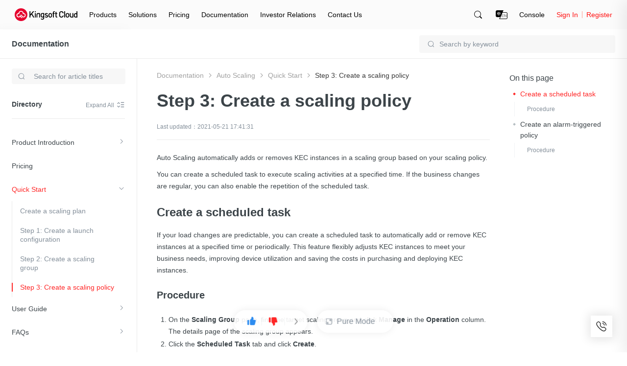

--- FILE ---
content_type: text/html; charset=utf-8
request_url: https://endocs.ksyun.com/documents/2700
body_size: 31034
content:
<!DOCTYPE html>
<html>
    <head>
        <meta charset="utf-8" />
        <title>Step 3: Create a scaling policy-Documentation-Kingsoft Cloud</title>
        <meta content='Step 3: Create a scaling policy' name="keywords"/>
        <meta content='Step 3: Create a scaling policy' name="description"/>
        <link rel="shortcut icon" href="//resource.ksyun.com/project/resource/img/favicon.ico" type="image/x-icon"/>
        <link rel="stylesheet" href="//resource.ksyun.com/project/www-doc/20251204172004/css/base.css" />
        <link rel="stylesheet" href="//fe.ksyun.com/project/resource/css/codeLight.css" />
        <link rel="stylesheet" href="//fe.ksyun.com/project/resource/css/editor.css" />
        
        <link rel="stylesheet" href="//resource.ksyun.com/project/www-doc/20251204172004/css/detail.css" />
        <link rel="stylesheet" href="//resource.ksyun.com/project/www-doc/20251204172004/libs/jquery.fancybox.min.css" />
        <link rel="stylesheet" href="//fe.ksyun.com/header/header.css" />
        
        
        <script type="text/javascript" src="//fe.ksyun.com/project/resource/js/jquery.js"></script>
        <script type="text/javascript" src="//resource.ksyun.com/project/www-doc/20251204172004/js/util.js"></script>
        <script type="text/javascript" src="//resource.ksyun.com/project/www-doc/20251204172004/libs/pagination.min.js"></script>
        <!-- <link href="//resource.ksyun.com/project/resource/css/markdown-theme-default.css" rel="stylesheet"> -->
    </head>
    <body nobg=3 class="ksc-doc-body">
        <div id="www-ksyun-topplaceholder-view"></div>
        <style> @charset "UTF-8";.ks-doc-right-fixed{position:fixed;z-index:1200;right:0;top:0;bottom:0;width:500px;border-radius:6px 0 0 6px;background-color:#fff;padding:16px 0;box-shadow:-4px 4px 32px 4px rgba(0,0,0,0.08);overflow:hidden;transition:all .3s;transform:translateX(500px)}.ks-doc-right-fixed.ks-doc-right-search-show{display:block;transform:translateX(0)}.ks-doc-right-fixed .ks-doc-right-search-wrap{position:relative;display:block;width:452px;margin-bottom:8px;padding:0 24px;box-sizing:content-box}.ks-doc-right-fixed .ks-doc-search-btn{display:block;position:absolute;width:16px;height:16px;top:12px;right:70px;cursor:pointer}.ks-doc-right-fixed .ks-doc-search-btn:hover .ks-doc-search-i-active{opacity:1}.ks-doc-right-fixed .ks-doc-search-btn:hover .ks-doc-search-i{opacity:0}.ks-doc-right-fixed .ks-doc-search-btn .ks-doc-search-i-active{position:absolute;left:0;top:0;display:block;width:16px;height:16px;opacity:0;transition:opacity .3s;background:url("//resource.ksyun.com/project/www-doc/20251204172004/img/doc/search-red.png") no-repeat center;background-size:contain}.ks-doc-right-fixed .ks-doc-search-btn .ks-doc-search-i{position:absolute;left:0;top:0;display:block;width:16px;height:16px;opacity:1;transition:opacity .3s;background:url("//resource.ksyun.com/project/www-doc/20251204172004/img/doc/search.png") no-repeat center;background-size:contain}.ks-doc-right-fixed .ks-doc-search-clear-btn{display:none;position:absolute;width:16px;height:16px;top:12px;right:70px;cursor:pointer}.ks-doc-right-fixed .ks-doc-search-clear-btn:hover .ks-doc-search-clear-active{opacity:1}.ks-doc-right-fixed .ks-doc-search-clear-btn:hover .ks-doc-search-clear{opacity:0}.ks-doc-right-fixed .ks-doc-search-clear-btn .ks-doc-search-clear-active{position:absolute;left:0;top:0;display:block;width:16px;height:16px;opacity:0;transition:opacity .3s;background:url("//resource.ksyun.com/project/www-doc/20251204172004/img/doc/clear-red.svg") no-repeat center;background-size:contain}.ks-doc-right-fixed .ks-doc-search-clear-btn .ks-doc-search-clear{position:absolute;left:0;top:0;display:block;width:16px;height:16px;opacity:1;transition:opacity .3s;background:url("//resource.ksyun.com/project/www-doc/20251204172004/img/doc/clear.svg") no-repeat center;background-size:contain}.ks-doc-right-fixed .ks-doc-right-close-btn{display:block;position:absolute;width:16px;height:16px;top:12px;right:24px;cursor:pointer}.ks-doc-right-fixed .ks-doc-right-close-btn:hover .ks-doc-right-close-active{opacity:1}.ks-doc-right-fixed .ks-doc-right-close-btn:hover .ks-doc-right-close{opacity:0}.ks-doc-right-fixed .ks-doc-right-close-btn .ks-doc-right-close-active{position:absolute;left:0;top:0;display:block;width:16px;height:16px;opacity:0;transition:opacity .3s;background:url("//resource.ksyun.com/project/www-doc/20251204172004/img/doc/close-red.svg") no-repeat center;background-size:contain}.ks-doc-right-fixed .ks-doc-right-close-btn .ks-doc-right-close{position:absolute;left:0;top:0;display:block;width:16px;height:16px;opacity:1;transition:opacity .3s;background:url("//resource.ksyun.com/project/www-doc/20251204172004/img/doc/close.svg") no-repeat center;background-size:contain}.ks-doc-right-fixed .ks-doc-input{display:block;width:420px;padding:11px 0 11px 12px;height:40px;box-sizing:border-box;background-color:#fff;border:1px solid #d0d5d9;outline:0;border-radius:4px;transition:all .3s}.ks-doc-right-fixed .ks-doc-input:focus{border-color:#ff2626;caret-color:#ff2626}.ks-doc-right-fixed .ks-doc-input::placeholder{color:#d9d9d9}.ks-doc-right-fixed .ks-doc-search-tabs{height:32px;padding:0 24px;margin-bottom:16px}.ks-doc-right-fixed .ks-doc-search-tab{display:inline-block;margin-right:24px;font-size:14px;line-height:32px;color:#3c4449;border-bottom:2px solid transparent;transition:all .3s;cursor:pointer}.ks-doc-right-fixed .ks-doc-search-tab.ks-doc-tab-acitve{color:#ff2626;border-color:#ff2626}.ks-doc-right-fixed .ks-doc-search-tab-content{display:block;max-height:calc(100% - 120px);overflow-y:auto;overflow-x:hidden}.ks-doc-right-fixed .ks-doc-search-tab-content::-webkit-scrollbar{width:0;height:10px;background-color:transparent}.ks-doc-right-fixed .ks-doc-search-tab-content::-webkit-scrollbar-track{background-color:transparent}.ks-doc-right-fixed .ks-doc-search-tab-content::-webkit-scrollbar-thumb{border-radius:2.5px;background-color:#cbcbd4}.ks-doc-right-fixed .ks-doc-search-tab-content::-webkit-scrollbar-thumb:hover{background-color:#cbcbd4}.ks-doc-right-fixed .ks-doc-search-tab-content:hover::-webkit-scrollbar{width:4px;height:4px}.ks-doc-right-fixed .ks-doc-search-tab-content .ks-doc-tab-content-top{width:500px;flex-shrink:0}.ks-doc-right-fixed .ks-doc-search-tab-content.no-data{min-height:calc(100% - 114px)}.ks-doc-right-fixed .ks-doc-search-tab-content.no-data .ks-doc-search-nodata{display:block}.ks-doc-right-fixed .ks-doc-search-subtile{position:relative;color:#848f9a;font-size:12px;line-height:1.5;padding:0 24px 0 24px}.ks-doc-right-fixed .ks-doc-search-single-hot{padding:4px 24px 0 24px;max-height:39px;overflow:hidden;transition:max-height .3s;margin-bottom:16px}.ks-doc-right-fixed .ks-doc-search-single-prod{padding:4px 24px 0 24px;max-height:39px;overflow:hidden;transition:max-height .3s}.ks-doc-right-fixed .ks-doc-search-single-item{display:inline-block;line-height:16px;height:24px;padding:4px 14px;color:#3c4449;background:#f7f7f7;margin:12px 12px 0 0;border-radius:4px;cursor:pointer;transition:all .3s}.ks-doc-right-fixed .ks-doc-search-single-item:hover{background:#fff6f6;color:#ff2626}.ks-doc-right-fixed .ks-doc-small-font{display:inline-block;font-size:12px}.ks-doc-right-fixed .ks-doc-search-summer{display:none;position:relative;color:#848f9a;line-height:15px;padding:0 24px 0 24px}.ks-doc-right-fixed .ks-doc-search-summer .ks-doc-arrow{right:24px;top:0}.ks-doc-right-fixed .ks-doc-arrow{display:none;background:url("//resource.ksyun.com/project/www-doc/20251204172004/img/doc/right-small.png") no-repeat center;background-size:contain;position:absolute;right:24px;top:0;width:16px;height:16px;transition:transform .3s;transform:rotate(90deg);cursor:pointer}.ks-doc-right-fixed .ks-doc-arrow.arrow-up{transform:rotate(-90deg)}.ks-doc-right-fixed .ks-highight-txt{color:#ff2626}.ks-doc-right-fixed .ks-doc-search-results{flex-shrink:0}.ks-doc-right-fixed .ks-doc-search-part{display:block;padding:16px 24px;width:100%;box-sizing:border-box;cursor:pointer;transition:all .3s}.ks-doc-right-fixed .ks-doc-search-part:hover{background-color:#f8f9fa}.ks-doc-right-fixed .ks-doc-search-part:hover .ks-enter-arrow-normal{opacity:1}.ks-doc-right-fixed .ks-doc-search-part:first-of-type{margin-top:8px}.ks-doc-right-fixed .ks-doc-search-part-title{position:relative;font-size:14px;line-height:22px;color:#3c4449;height:22px;margin-bottom:8px;font-weight:normal;cursor:pointer}.ks-doc-right-fixed .ks-doc-search-part-title-name{height:22px;line-height:22px;transition:color .3s;color:#3c4449;white-space:nowrap;overflow:hidden;text-overflow:ellipsis;max-width:calc(100% - 24px);display:inline-block;vertical-align:middle;padding-right:8px}.ks-doc-right-fixed .ks-doc-search-part-title-name em{color:#ff2626}.ks-doc-right-fixed .ks-enter-arrow-normal{display:inline-block;position:absolute;top:3px;width:16px;height:16px;opacity:0;transition:opacity .3s;background:url("//resource.ksyun.com/project/www-doc/20251204172004/img/doc/enter.png") no-repeat center;background-size:contain}.ks-doc-right-fixed .ks-doc-search-part-desc{font-size:12px;line-height:18px;max-height:36px;color:#848f9a;margin-bottom:8px;overflow:hidden;-webkit-line-clamp:2;text-overflow:ellipsis;display:-webkit-box;-webkit-box-orient:vertical}.ks-doc-right-fixed .ks-doc-search-part-desc em{color:#ff2626}.ks-doc-right-fixed .ks-doc-search-part-crumb{color:#a8a8a8;font-size:12px;line-height:18px;overflow:hidden;text-overflow:ellipsis}.ks-doc-right-fixed .ks-doc-search-part-crumb .ks-dir-arrow{width:16px;height:16px;display:inline-block;background:url("//resource.ksyun.com/project/www-doc/20251204172004/img/doc/right-small.png") center no-repeat;background-size:contain;vertical-align:middle}.ks-doc-right-fixed .ks-doc-search-breadcrumb{color:#a8a8a8;transition:color .3s;vertical-align:middle}.ks-doc-right-fixed .ks-doc-search-breadcrumb:hover{color:#ff2626}.ks-doc-right-fixed .ks-doc-search-nodata{padding-top:32px;display:none;justify-content:center;align-items:center}.ks-doc-right-fixed .ks-doc-search-nodata-img{display:block;width:100px;height:100px;margin:0 auto}.ks-doc-right-fixed .ks-doc-search-nodata-title{font-size:18px;line-height:18px;color:#3c4449;padding:16px 0;text-align:center}.ks-doc-right-fixed .ks-doc-search-nodata-desc{font-size:14px;line-height:20px;color:#848f9a;text-align:center}.ks-doc-right-fixed .ks-doc-right-search-pagination{position:absolute;bottom:8px;right:0;text-align:right;padding:8px 24px 0 24px}.ks-doc-right-fixed .ks-doc-right-search-pagination .spage-number button{position:relative;box-sizing:border-box;display:inline-block;font-size:12px;margin-left:4px;width:24px;height:24px;border:1px solid #f8f9fa;background-color:#f8f9fa;text-align:center;transition:all .2s;cursor:pointer;outline:0;user-select:none;color:#3c4449;border-radius:4px}.ks-doc-right-fixed .ks-doc-right-search-pagination .spage-number button.active{background:#fff6f6;color:#ff2626;border-color:#ff2626}.ks-doc-right-fixed .ks-doc-right-search-pagination .spage-number button.cut-page{border:0;background:0}.ks-doc-right-fixed .ks-doc-right-search-pagination .spage-number button.cut-page i{content:'';display:inline-block;width:8px;height:8px;border-right:1px solid #838f9a;border-top:1px solid #838f9a;vertical-align:top;margin-top:7px;transform-origin:50% 50% 0;transform:rotate(-135deg)}.ks-doc-right-fixed .ks-doc-right-search-pagination .spage-number button.add-page{border:0;background:0}.ks-doc-right-fixed .ks-doc-right-search-pagination .spage-number button.add-page i{content:'';display:inline-block;width:8px;height:8px;border-right:1px solid #838f9a;border-top:1px solid #838f9a;vertical-align:top;margin-top:7px;transform-origin:50% 50% 0;transform:rotate(45deg)}.ks-doc-right-fixed .ks-doc-right-search-pagination .spage-number button.button-disabled{cursor:not-allowed}.ks-doc-right-fixed .ks-doc-right-search-pagination .spage-number button.button-disabled i{border-right-color:#b6bec2;border-top-color:#b6bec2} </style><div class="ks-doc-right-fixed" id="ks-doc-right-search-fixed"><div class="ks-doc-right-search-wrap"><input class="ks-doc-input" placeholder="Search by keyword"><div class="ks-doc-search-btn"><i class="ks-doc-search-i-active"></i><i class="ks-doc-search-i"></i></div><div class="ks-doc-search-clear-btn"><i class="ks-doc-search-clear-active"></i><i class="ks-doc-search-clear"></i></div><div class="ks-doc-right-close-btn"><i class="ks-doc-right-close-active"></i><i class="ks-doc-right-close"></i></div></div><div class="ks-doc-search-tabs"><div class="ks-doc-search-tab ks-doc-tab-acitve" tab="1">All Documents</div><div class="ks-doc-search-tab" tab="2">Current Document</div></div><div class="ks-doc-search-tab-content"><div class="ks-doc-tab-content-top"><div class="ks-doc-search-hot">
            
                <p class="ks-doc-search-subtile">Recommend
                <i class="ks-doc-arrow arrow-up"></i></p><div class="ks-doc-search-single ks-doc-search-single-hot">
                    
                    <a class="ks-doc-search-single-item" href="//endocs.ksyun.com/products/46"><span class="ks-doc-small-font">Container Engine</span></a>
                    
                    <a class="ks-doc-search-single-item" href="//endocs.ksyun.com/products/3"><span class="ks-doc-small-font">Virtual Private Cloud</span></a>
                    
                    <a class="ks-doc-search-single-item" href="//endocs.ksyun.com/products/25"><span class="ks-doc-small-font">Standard Storage Service</span></a>
                    
                </div>
            
            </div><div class="ks-doc-search-related"><p class="ks-doc-search-summer"><span class="ks-doc-small-font">Found  <span class="ks-highight-txt" id="ks-doc-search-result-total">0</span>  result in total</span><i class="ks-doc-arrow arrow-up"></i></p><div class="ks-doc-search-single ks-doc-search-single-prod"></div></div></div><div class="ks-doc-search-results"><div class="ks-doc-search-parts"></div></div><div class="ks-doc-search-nodata"><div class="ks-doc-search-nodata-content"><img src="//resource.ksyun.com/project/www-doc/20251204172004/img/doc/nodata.png" class="ks-doc-search-nodata-img"><p class="ks-doc-search-nodata-title">Content is empty</p><p class="ks-doc-search-nodata-desc">If you don't find the content you expect, please try another search term</p></div></div></div><div class="ks-doc-right-search-pagination" id="ks-doc-right-pagination"></div></div><script> "use strict";function _typeof(t){return(_typeof="function"==typeof Symbol&&"symbol"==typeof Symbol.iterator?function(t){return typeof t}:function(t){return t&&"function"==typeof Symbol&&t.constructor===Symbol&&t!==Symbol.prototype?"symbol":typeof t})(t)}function _classCallCheck(t,s){if(!(t instanceof s))throw new TypeError("Cannot call a class as a function")}function _defineProperties(t,s){for(var i=0;i<s.length;i++){var e=s[i];e.enumerable=e.enumerable||!1,e.configurable=!0,"value"in e&&(e.writable=!0),Object.defineProperty(t,_toPropertyKey(e.key),e)}}function _createClass(t,s,i){return s&&_defineProperties(t.prototype,s),i&&_defineProperties(t,i),Object.defineProperty(t,"prototype",{writable:!1}),t}function _toPropertyKey(t){t=_toPrimitive(t,"string");return"symbol"==_typeof(t)?t:String(t)}function _toPrimitive(t,s){if("object"!=_typeof(t)||!t)return t;var i=t[Symbol.toPrimitive];if(void 0===i)return("string"===s?String:Number)(t);i=i.call(t,s||"default");if("object"!=_typeof(i))return i;throw new TypeError("@@toPrimitive must return a primitive value.")}var InitSearchDrawer=function(){function s(t){_classCallCheck(this,s),this.$ksFixedRight=$("#ks-doc-right-search-fixed"),this.$ksFixedInput=this.$ksFixedRight.find(".ks-doc-input"),this.$ksResultTabContent=this.$ksFixedRight.find(".ks-doc-search-tab-content"),this.$ksresults=this.$ksFixedRight.find(".ks-doc-search-results"),this.$ksresultPart=this.$ksFixedRight.find(".ks-doc-search-parts"),this.$kscSearchTotal=this.$ksFixedRight.find(".ks-doc-search-summer"),this.$kscSearchRealtedList=this.$ksFixedRight.find(".ks-doc-search-single-prod"),this.$hot=this.$ksFixedRight.find(".ks-doc-search-hot"),this.$ksTabs=this.$ksFixedRight.find(".ks-doc-search-tab"),this.$inputSearchIncon=this.$ksFixedRight.find(".ks-doc-search-i"),this.$ksTotal=this.$ksFixedRight.find("#ks-doc-search-result-total"),this.$ksfSearchClearBtn=this.$ksFixedRight.find(".ks-doc-search-clear-btn"),this.$ksarrow=this.$ksFixedRight.find(".ks-doc-arrow"),this.$noSearchResult=this.$ksFixedRight.find(".ks-doc-search-nodata"),this.$kshot=this.$ksFixedRight.find(".ks-doc-search-single"),this.$pagination=$("#ks-doc-right-pagination"),this.searchVal=t.searchVal,this.show=t.show,this.tabVal=t.tabVal,this.preview=0,this.init(),this.bindEvent()}return _createClass(s,[{key:"init",value:function(){this.$ksFixedRightColse=this.$ksFixedRight.find(".ks-doc-right-close-btn"),this.show&&(this.$ksFixedRight.addClass("ks-doc-right-search-show"),this.$ksFixedInput.focus(),this.searchVal=this.searchVal||this.$ksFixedInput.val(),this.searchVal?(this.$ksFixedInput.val(this.searchVal),this.inputSearchCode(this.searchVal),this.$hot.css("display","none")):this.$hot.css("display","block"),this.changeInputIcon(this.searchVal),1==this.tabVal?$(this.$ksTabs[1]).css("display","none"):2==this.tabVal&&$(this.$ksTabs[0]).css("display","none")),this.preview=window.util.getQueryString(window.location.href,"preview"),this.initArrow()}},{key:"bindEvent",value:function(){var e=this;this.$ksFixedRightColse.off("click").on("click",function(){e.$ksFixedRight.removeClass("ks-doc-right-search-show")}),this.$ksTabs.off("click").on("click",function(t){var s=$(t.currentTarget).attr("tab");e.tabVal=s,e.$ksTabs.removeClass("ks-doc-tab-acitve"),$(t.currentTarget).addClass("ks-doc-tab-acitve"),e.$ksarrow.addClass("arrow-up"),e.realFunc(e.$ksFixedInput.val())}),this.$ksFixedInput.on("input propertychange",util.debounce(util.bind(this,this.realFunc),300)),this.$ksfSearchClearBtn.off("click").on("click",function(){e.$ksFixedInput.val(""),e.changeInputIcon("")}),this.$ksFixedRight.off("mouseover").on("mouseover",".ksc-doc-tooltip-triger",function(t){(this.scrollWidth>this.clientWidth||this.scrollHeight>this.clientHeight)&&window.kscDocTooltip.getInstance().show(this)}),this.$ksFixedRight.off("mouseout").on("mouseout",".ksc-doc-tooltip-triger",function(t){window.kscDocTooltip.getInstance().hide()}),this.$ksarrow.off("click").on("click",function(t){var s=$(t.currentTarget).index(),i=e.$kshot[s].scrollHeight;$(t.currentTarget).hasClass("arrow-up")?$(e.$kshot[s]).css({"max-height":"".concat(40,"px")}):$(e.$kshot[s]).css({"max-height":"".concat(i,"px")}),$(t.currentTarget).toggleClass("arrow-up")}),$(document).on("click",function(t){t=$(t.target);t.is("#ks-doc-right-search-fixed")||0!=t.closest("#ks-doc-right-search-fixed").length||$("#ks-doc-right-search-fixed").removeClass("ks-doc-right-search-show")}),this.$ksFixedRight.off("click").on("click",function(t){t.stopPropagation()})}},{key:"changeInputIcon",value:function(t){t?(this.$ksfSearchClearBtn.css("display","block"),this.$inputSearchIncon.css("display","none")):(this.$ksfSearchClearBtn.css("display","none"),this.$inputSearchIncon.css("display","flex"))}},{key:"clearContent",value:function(){this.$ksresultPart.html("")}},{key:"realFunc",value:function(){var t=this.$ksFixedInput.val().replace(/(^\s*)|(\s*$)/g,"");this.changeInputIcon(t),this.inputSearchCode(t)}},{key:"inputSearchCode",value:function(i,t,e){var a=this,n=t||1,t={page:n,pageSize:20,q:i,"X-Global":"en"==util.getLang()?1:0};2==this.$ksFixedRight.find(".ks-doc-tab-acitve").attr("tab")&&(t.productId=window.productId),$.ajax({url:"/i/console/docs/new/search/docAndProduct",type:"GET",contentType:"json",dataType:"json",headers:{"X-Global":"en"==util.getLang()?1:0},data:t,success:function(t){var s;1e4==t.errno?($("#ks-doc-right-pagination").sPage({page:n,pageSize:20,total:(null==(s=t.data)||null==(s=s.pagination)?void 0:s.total)||0,backFun:function(t){a.inputSearchCode(i,t,!0)}}),a.renderLeftNavSearchResult(t.data||{},e)):a.renderLeftNavSearchResult({},e)},error:function(t){a.renderLeftNavSearchResult({},e)}})}},{key:"renderLeftNavSearchResult",value:function(t,s){var i="",e=t.items||[];if(e.length){for(var a=0;a<e.length;a++){for(var n="",o=0;o<e[a].from.length;o++)n+=(0==o?'<a href="':'<i class="ks-dir-arrow"></i><a href="').concat(e[a].from[o].link,'" class="ks-doc-search-breadcrumb">').concat(e[a].from[o].text,"</a>");i+='\n                <div class="ks-doc-search-part">\n                    <a class="ks-doc-parts-link"  href="'.concat(e[a].url,'">\n                        <h6 class="ks-doc-search-part-title">\n                            <span class="ks-doc-search-part-title-name">').concat(e[a].name,'</span>\n                            <i class="ks-enter-arrow-normal"></i>\n                        </h6>\n                        <p class="ks-doc-search-part-desc">').concat(e[a].plain_content,'</p>\n                    </a>\n                    <div class="ks-doc-search-part-crumb">').concat(n,"</div>\n                </div>")}this.$ksResultTabContent.removeClass("no-data"),this.$pagination.css("display","block"),this.$hot.css("display","none")}else this.$ksResultTabContent.addClass("no-data"),this.$pagination.css("display","none"),this.$hot.css("display","block");var c=t.products||[],r="";if(c.length){for(var h=0;h<c.length;h++)r+='\n                <a class="ks-doc-search-single-item" href="/products/'.concat(c[h].productId,'"><span class="ks-doc-small-font">').concat(c[h].displayName,"</span></a>");this.$kscSearchRealtedList.css("display","block")}else this.$kscSearchRealtedList.css("display","none");e.length||c.length?this.$kscSearchTotal.css("display","block"):this.$kscSearchTotal.css("display","none"),this.$kscSearchRealtedList[0].innerHTML=r,this.$ksresultPart[0].innerHTML=i,this.$ksTotal[0].innerHTML=(null==t||null==(t=t.pagination)?void 0:t.total)||0,s||this.initArrow()}},{key:"initArrow",value:function(){var t;this.$kshot[0]&&(43<(t=this.$kshot[0].scrollHeight)?$(this.$ksarrow[0]).css({display:"block"}):$(this.$ksarrow[0]).css({display:"none"}),$(this.$kshot[0]).css({"max-height":"".concat(t,"px")})),this.$kshot[1]&&(43<(t=this.$kshot[1].scrollHeight)?$(this.$ksarrow[1]).css({display:"block"}):$(this.$ksarrow[1]).css({display:"none"}),$(this.$kshot[1]).css({"max-height":"".concat(t,"px")}))}}]),s}(); </script>
        <style> .ks-doc-fixed-top{display:none;position:absolute;left:0;right:0;z-index:900;width:100%;min-width:1200px;height:60px;border-bottom:1px solid #eaeaea;box-sizing:border-box;background-color:#fff}.ks-doc-fixed-top.doc-fixed{display:block;position:fixed;box-shadow:0 0 16px 0 rgba(0,0,0,0.1);border-bottom:transparent;top:0}.ks-doc-fixed-top .ks-doc-fixed-txt{display:inline-block;font-size:16px;line-height:24px;padding:18px 24px;color:#3c4449}.ks-doc-fixed-top .ks-doc-fixed-link{color:#3c4449;cursor:pointer;font-weight:bold}.ks-doc-fixed-top .ks-doc-fixed-link:hover{color:#ff2626}.ks-doc-fixed-top .ks-doc-top-search-wrap{position:relative;display:block;width:400px;float:right;margin:12px 24px}.ks-doc-fixed-top .ks-doc-fixed-search-icon{position:absolute;display:inline-block;width:16px;height:16px;background:url("//resource.ksyun.com/project/www-doc/20251204172004/img/doc/search.svg") no-repeat center;top:10px;left:16px}.ks-doc-fixed-top .ks-doc-fixed-search-input{display:block;width:100%;padding:0 16px 0 40px;height:36px;box-sizing:border-box;background-color:#f7f7f7;border:1px solid transparent;outline:0;border-radius:4px;transition:all .3s}.ks-doc-fixed-top .ks-doc-fixed-search-input:hover{background-color:rgba(247,247,247,0.5)}.ks-doc-fixed-top .ks-doc-fixed-search-input:focus{background-color:rgba(247,247,247,0.5);border-color:#ff2626;caret-color:#ff2626}.ks-doc-fixed-top .ks-doc-fixed-search-input::placeholder{color:#848f9a} </style><div class="ks-doc-fixed-top"><div class="ks-doc-fixed-txt"><a class="ks-doc-fixed-link" href="//endocs.ksyun.com">Documentation</a></div><div class="ks-doc-top-search-wrap"><i class="ks-doc-fixed-search-icon"></i><input class="ks-doc-fixed-search-input" placeholder="Search by keyword"></div></div><script> "use strict";function _typeof(t){return(_typeof="function"==typeof Symbol&&"symbol"==typeof Symbol.iterator?function(t){return typeof t}:function(t){return t&&"function"==typeof Symbol&&t.constructor===Symbol&&t!==Symbol.prototype?"symbol":typeof t})(t)}function _classCallCheck(t,e){if(!(t instanceof e))throw new TypeError("Cannot call a class as a function")}function _defineProperties(t,e){for(var i=0;i<e.length;i++){var o=e[i];o.enumerable=o.enumerable||!1,o.configurable=!0,"value"in o&&(o.writable=!0),Object.defineProperty(t,_toPropertyKey(o.key),o)}}function _createClass(t,e,i){return e&&_defineProperties(t.prototype,e),i&&_defineProperties(t,i),Object.defineProperty(t,"prototype",{writable:!1}),t}function _toPropertyKey(t){t=_toPrimitive(t,"string");return"symbol"==_typeof(t)?t:String(t)}function _toPrimitive(t,e){if("object"!=_typeof(t)||!t)return t;var i=t[Symbol.toPrimitive];if(void 0===i)return("string"===e?String:Number)(t);i=i.call(t,e||"default");if("object"!=_typeof(i))return i;throw new TypeError("@@toPrimitive must return a primitive value.")}var Sticky=function(){function e(t){_classCallCheck(this,e),this.$fixed=$(".ks-doc-fixed-top"),this.prodBarTop=this.$fixed.offset().top,this.tabVal=t.tabVal,this.$ksTopSearchInput=this.$fixed.find(".ks-doc-fixed-search-input"),this.$searchWrap=this.$fixed.find(".ks-doc-top-search-wrap"),this.bindEvent()}return _createClass(e,[{key:"init",value:function(){var t=this;this.dealStyle(),$(document).scroll(function(){t.dealStyle()})}},{key:"showfn",value:function(){this.$fixed.css("display","block")}},{key:"dealStyle",value:function(){var t=$(document).scrollTop();this.$fixed.hasClass("doc-fixed")||(this.prodBarTop=this.$fixed.offset().top),t>this.prodBarTop?this.$fixed.addClass("doc-fixed"):this.$fixed.removeClass("doc-fixed")}},{key:"bindEvent",value:function(){var e=this.tabVal;this.$ksTopSearchInput.on("click",function(t){return t.stopPropagation(),window.searchDrawer=new InitSearchDrawer({show:!0,tabVal:e}),!1}),this.$searchWrap.on("click",function(t){t.stopPropagation()})}}]),e}(); </script>
        <div class="ksc-detail">
            <style> @charset "UTF-8";.ks-doc-left-public-nav{position:absolute;width:280px;height:100%;border-right:1px solid #eaeaea;box-sizing:border-box;text-align:left;z-index:80;background:#fff;transition:transform .3s ease-out}.ks-doc-left-public-nav.ks-nav-fixed{position:fixed;top:60px}.ks-doc-left-public-nav .ks-doc-nav-box{position:relative;padding:29px 24px 16px 24px;background-color:#fff;z-index:23}.ks-doc-left-public-nav .nav-title{display:inline-block;width:206px;height:24px;font-size:18px;line-height:24px;overflow:hidden;white-space:nowrap;text-overflow:ellipsis;font-weight:bold;text-align:left}.ks-doc-left-public-nav .nav-title a{display:block;width:100%;color:#3c4449;overflow:hidden;white-space:nowrap;text-overflow:ellipsis}.ks-doc-left-public-nav .icon-nav-switch-wrap{position:absolute;display:inline-block;width:18px;height:18px;right:24px;top:32px;cursor:pointer}.ks-doc-left-public-nav .icon-nav-switch-wrap .icon-nav-switch-wrap-active .icon-nav-switch{opacity:0}.ks-doc-left-public-nav .icon-nav-switch-wrap .icon-nav-switch-wrap-active .icon-nav-switch-active{opacity:1}.ks-doc-left-public-nav .icon-nav-switch-wrap:hover .icon-nav-switch{opacity:0}.ks-doc-left-public-nav .icon-nav-switch-wrap:hover .icon-nav-switch-active{opacity:1}.ks-doc-left-public-nav .icon-nav-switch{display:block;width:18px;height:18px;position:absolute;top:0;left:0;opacity:1;background:url("//resource.ksyun.com/project/www-doc/20251204172004/img/doc/prod-list.svg") no-repeat center 100%;transition:opacity .3s}.ks-doc-left-public-nav .icon-nav-switch-active{display:block;width:18px;height:18px;opacity:0;transition:opacity .3s;background:url("//resource.ksyun.com/project/www-doc/20251204172004/img/doc/prod-list-red.svg") no-repeat center 100%}.ks-doc-left-public-nav .ks-doc-left-search-wrap{position:relative;width:232px;padding-top:21px}.ks-doc-left-public-nav .ks-search-icon{position:absolute;display:block;width:16px;height:16px;background:url("//resource.ksyun.com/project/www-doc/20251204172004/img/doc/search.svg") no-repeat center;top:29px;left:12px}.ks-doc-left-public-nav .ks-doc-input{display:block;width:100%;padding:7px 12px 7px 44px;height:32px;box-sizing:border-box;background-color:#f7f7f7;border:1px solid transparent;outline:0;border-radius:4px;transition:all .3s;margin-bottom:16px}.ks-doc-left-public-nav .ks-doc-input:hover{background-color:rgba(247,247,247,0.5)}.ks-doc-left-public-nav .ks-doc-input:focus{background-color:#fff;border-color:#b6bec2}.ks-doc-left-public-nav .ks-doc-input::placeholder{color:#848f9a}.ks-doc-left-public-nav .ks-doc-search-clear-btn{display:none;position:absolute;width:16px;height:16px;top:29px;right:12px;cursor:pointer}.ks-doc-left-public-nav .ks-doc-search-clear-btn:hover .ks-doc-search-clear-active{opacity:1}.ks-doc-left-public-nav .ks-doc-search-clear-btn:hover .ks-doc-search-clear{opacity:0}.ks-doc-left-public-nav .ks-doc-search-clear-btn .ks-doc-search-clear-active{position:absolute;left:0;top:0;display:block;width:16px;height:16px;opacity:0;transition:opacity .3s;background:url("//resource.ksyun.com/project/www-doc/20251204172004/img/doc/clear-red.svg") no-repeat center;background-size:contain}.ks-doc-left-public-nav .ks-doc-search-clear-btn .ks-doc-search-clear{position:absolute;left:0;top:0;display:block;width:16px;height:16px;opacity:1;transition:opacity .3s;background:url("//resource.ksyun.com/project/www-doc/20251204172004/img/doc/clear.svg") no-repeat center;background-size:contain}.ks-doc-left-public-nav .ks-doc-left-search-result{position:absolute;z-index:100;top:64px;box-shadow:0 2px 16px 2px rgba(0,0,0,0.08);width:100%;max-height:220px;border-radius:4px;box-sizing:border-box;background-color:#fff;overflow-y:scroll}.ks-doc-left-public-nav .ks-doc-left-search-result.ks-search-result-hide{display:none}.ks-doc-left-public-nav .ks-doc-left-search-result::-webkit-scrollbar{width:4px;height:10px;background-color:transparent}.ks-doc-left-public-nav .ks-doc-left-search-result::-webkit-scrollbar-track{background-color:transparent}.ks-doc-left-public-nav .ks-doc-left-search-result::-webkit-scrollbar-thumb{border-radius:2.5px;background-color:#cbcbd4}.ks-doc-left-public-nav .ks-doc-left-search-result::-webkit-scrollbar-thumb:hover{background-color:#cbcbd4}.ks-doc-left-public-nav .ks-doc-left-search-result .ks-doc-search-part{display:block;padding:7px 16px;background-color:#fff;cursor:pointer;transition:background-color .3s}.ks-doc-left-public-nav .ks-doc-left-search-result .ks-doc-search-part:hover{background-color:#f8f9fa}.ks-doc-left-public-nav .ks-doc-left-search-result .ks-doc-search-part-title{font-size:12px;line-height:18px;color:#848f9a;font-weight:normal;cursor:pointer;white-space:nowrap;text-overflow:ellipsis;overflow:hidden}.ks-doc-left-public-nav .ks-doc-left-search-result .ks-doc-search-part-title em{color:#ff2626}.ks-doc-left-public-nav .ks-doc-left-search-result .ks-doc-left-search-more{display:none;padding:7px 16px;cursor:pointer;text-align:center;font-size:12px;line-height:18px;color:#848f9a;transition:color .3s}.ks-doc-left-public-nav .ks-doc-left-search-result .ks-doc-left-search-more:hover{color:#ff2626}.ks-doc-left-public-nav .ks-doc-left-search-result .ks-doc-left-search-nodata{display:none;padding:7px 16px;cursor:pointer;font-size:12px;line-height:18px;color:#848f9a}.ks-doc-left-public-nav .ks-highight-txt{color:#ff2626}.ks-doc-left-public-nav .ks-doc-left-directory{position:relative;padding:16px 0 24px 0;box-sizing:content-box;height:14px;border-bottom:1px solid #eaeaea}.ks-doc-left-public-nav .ks-doc-left-directory .dir-txt{font-size:14px;line-height:18px;font-weight:bold;color:#3c4449}.ks-doc-left-public-nav .ks-doc-left-directory .dir-right{position:absolute;right:0;top:18px;font-size:12px;line-height:18px;color:#848f9a;padding-right:22px}.ks-doc-left-public-nav .ks-doc-left-directory .dir-right:hover .dir-all-expand-active{opacity:1}.ks-doc-left-public-nav .ks-doc-left-directory .dir-right:hover .dir-all-expand{opacity:0}.ks-doc-left-public-nav .ks-doc-left-directory .dir-right .expand-txt{display:block}.ks-doc-left-public-nav .ks-doc-left-directory .dir-right .fold-txt{display:none}.ks-doc-left-public-nav .ks-doc-left-directory .dir-right .dir-icons-wrap{display:inline-block}.ks-doc-left-public-nav .ks-doc-left-directory .dir-right .dir-fold-icons-wrap{display:none}.ks-doc-left-public-nav .ks-doc-left-directory .dir-right.all-expanded:hover .dir-all-fold-active{opacity:1}.ks-doc-left-public-nav .ks-doc-left-directory .dir-right.all-expanded:hover .dir-all-fold{opacity:0}.ks-doc-left-public-nav .ks-doc-left-directory .dir-right.all-expanded .expand-txt{display:none}.ks-doc-left-public-nav .ks-doc-left-directory .dir-right.all-expanded .fold-txt{display:block}.ks-doc-left-public-nav .ks-doc-left-directory .dir-right.all-expanded .dir-icons-wrap{display:none}.ks-doc-left-public-nav .ks-doc-left-directory .dir-right.all-expanded .dir-fold-icons-wrap{display:inline-block}.ks-doc-left-public-nav .ks-doc-left-directory .dir-icons-wrap,.ks-doc-left-public-nav .ks-doc-left-directory .dir-fold-icons-wrap{position:absolute;top:0;right:0;display:inline-block;width:18px;height:18px;margin-left:4px;cursor:pointer}.ks-doc-left-public-nav .ks-doc-left-directory .change-status-icon{position:absolute;left:0;top:0;display:block;width:18px;height:18px;opacity:1;transition:opacity .3s}.ks-doc-left-public-nav .ks-doc-left-directory .dir-all-expand-active{opacity:0;background:url("//resource.ksyun.com/project/www-doc/20251204172004/img/doc/all-expand-active.svg") no-repeat center 100%}.ks-doc-left-public-nav .ks-doc-left-directory .dir-all-expand{background:url("//resource.ksyun.com/project/www-doc/20251204172004/img/doc/all-expand.svg") no-repeat center 100%}.ks-doc-left-public-nav .ks-doc-left-directory .dir-all-fold-active{opacity:0;background:url("//resource.ksyun.com/project/www-doc/20251204172004/img/doc/all-fold-active.svg") no-repeat center 100%}.ks-doc-left-public-nav .ks-doc-left-directory .dir-all-fold{background:url("//resource.ksyun.com/project/www-doc/20251204172004/img/doc/all-fold.svg") no-repeat center 100%}.ks-doc-left-public-nav .list-sec{height:100%;position:relative;padding-top:8px;color:#848f9a;padding-left:24px;overflow-y:auto;background-color:#fff;z-index:21}.ks-doc-left-public-nav .list-sec::-webkit-scrollbar{width:4px;height:10px;background-color:transparent}.ks-doc-left-public-nav .list-sec::-webkit-scrollbar-track{background-color:transparent}.ks-doc-left-public-nav .list-sec::-webkit-scrollbar-thumb{border-radius:2.5px;background-color:transparent;transition:background-color .3s}.ks-doc-left-public-nav .list-sec::-webkit-scrollbar-thumb:hover{background-color:#cbcbd4}.ks-doc-left-public-nav .list-sec:hover::-webkit-scrollbar-thumb{background-color:#cbcbd4}.ks-doc-left-public-nav .list-sec .nav-list .item .nav-list{display:none}.ks-doc-left-public-nav .list-sec .nav-list .open>.nav-list{display:block}.ks-doc-left-public-nav .list-sec .item-tit{position:relative;width:208px;padding-top:11px;padding-bottom:11px;line-height:18px;box-sizing:border-box;font-weight:400;font-size:14px}.ks-doc-left-public-nav .list-sec .item-tit .item-tit-txt{max-height:36px;color:#848f9a;overflow:hidden;-webkit-line-clamp:2;text-overflow:ellipsis;display:-webkit-box;-webkit-box-orient:vertical;cursor:pointer}.ks-doc-left-public-nav .list-sec .item-tit .item-tit-txt:hover{color:#ff2626}.ks-doc-left-public-nav .list-sec .item-tit .link{max-height:36px;color:#848f9a;overflow:hidden;-webkit-line-clamp:2;text-overflow:ellipsis;display:-webkit-box;-webkit-box-orient:vertical}.ks-doc-left-public-nav .list-sec .item-tit .link.ksc-nav-link1{color:#3c4449}.ks-doc-left-public-nav .list-sec .item-tit .link:hover,.ks-doc-left-public-nav .list-sec .item-tit .link:active{color:#ff2626}.ks-doc-left-public-nav .list-sec .item-tit .icon-box-new{width:48px;height:14px;line-height:14px;margin-left:5px;font-style:normal;display:inline-block;vertical-align:middle;transform:translateX(0);opacity:1;transition:all .3s;background:url("//resource.ksyun.com/project/www-doc/20251204172004/img/doc/new.svg") no-repeat;background-position:left center;margin-top:-2px}.ks-doc-left-public-nav .list-sec .item-tit1>.item-tit-txt{color:#3c4449}.ks-doc-left-public-nav .list-sec .item-tit2{padding-left:16px;font-size:14px}.ks-doc-left-public-nav .list-sec .item-tit3{padding-left:32px;font-size:12px}.ks-doc-left-public-nav .list-sec .item-tit4{padding-left:44px;font-size:12px}.ks-doc-left-public-nav .list-sec .item-tit5{padding-left:56px;font-size:12px}.ks-doc-left-public-nav .list-sec .item-tit6{padding-left:68px;font-size:12px}.ks-doc-left-public-nav .list-sec .item-tit7{padding-left:80px;font-size:12px}.ks-doc-left-public-nav .list-sec .item-tit1 ~ .nav-list{border-left:1px solid #eaeaea}.ks-doc-left-public-nav .list-sec .item-tit1{padding-top:13px;padding-bottom:13px;line-height:22px}.ks-doc-left-public-nav .list-sec .item-tit1 .nav-list{display:none}.ks-doc-left-public-nav .list-sec .item-tit1 .item-tit-txt{max-height:44px}.ks-doc-left-public-nav .list-sec .item-tit1 .link{max-height:44px}.ks-doc-left-public-nav .list-sec .ks-left-nav-arrow{display:block;background:url("//resource.ksyun.com/project/www-doc/20251204172004/img/doc/right-small.png") no-repeat center;background-size:contain;position:absolute;right:-24px;top:14px;width:16px;height:16px;transition:all .3s;transform:rotate(90deg);cursor:pointer}.ks-doc-left-public-nav .list-sec .ks-left-nav-arrow.arrow-right{transform:rotate(0deg)}.ks-doc-left-public-nav .list-sec .item.open>.item-tit .link{color:#ff2626}.ks-doc-left-public-nav .list-sec .item.cur{position:relative}.ks-doc-left-public-nav .list-sec .item.cur>.item-tit::before{display:block;content:'';width:2px;height:18px;height:calc(100% - 22px);background-color:#ff2626;position:absolute;left:-1px;top:11px}.ks-doc-left-public-nav .list-sec .item.cur>.item-tit .link{color:#ff2626}.ks-doc-left-public-nav .list-sec .item.root.cur::before{background-color:transparent}.ks-doc-left-public-nav .list-sec .item.root.cur>.item-tit::before{display:none;content:''}.ks-doc-left-public-nav .left-nav-toggle{display:none;position:absolute;width:30px;height:24px;right:-31px;top:29px;background-color:#fff;border-radius:0 8px 8px 0;border:1px solid #eaeaea;border-left-color:transparent;cursor:pointer}.ks-doc-left-public-nav .left-nav-toggle.left-nav-folded .left-nav-expand-btn-wraps{display:none}.ks-doc-left-public-nav .left-nav-toggle.left-nav-folded .left-nav-fold-btn-wraps{display:block}.ks-doc-left-public-nav .left-nav-toggle .left-nav-expand-btn-wraps{position:absolute;width:100%;height:100%}.ks-doc-left-public-nav .left-nav-toggle .left-nav-expand-btn-wraps:hover .nav-expand-active{opacity:1}.ks-doc-left-public-nav .left-nav-toggle .left-nav-expand-btn-wraps:hover .nav-expand{opacity:0}.ks-doc-left-public-nav .left-nav-toggle .left-nav-fold-btn-wraps{display:none;position:absolute;width:100%;height:100%}.ks-doc-left-public-nav .left-nav-toggle .left-nav-fold-btn-wraps:hover .nav-fold-active{opacity:1}.ks-doc-left-public-nav .left-nav-toggle .left-nav-fold-btn-wraps:hover .nav-fold{opacity:0}.ks-doc-left-public-nav .left-nav-toggle .nav-toggle-icon{display:block;width:16px;height:16px;position:absolute;top:3px;left:6px;background-size:contain;opacity:1;transition:opacity .3s}.ks-doc-left-public-nav .left-nav-toggle .nav-expand-active{opacity:0;background:url("//resource.ksyun.com/project/www-doc/20251204172004/img/doc/two-left-arrow-red.svg") no-repeat center 100%}.ks-doc-left-public-nav .left-nav-toggle .nav-expand{background:url("//resource.ksyun.com/project/www-doc/20251204172004/img/doc/two-left-arrow.svg") no-repeat center 100%}.ks-doc-left-public-nav .left-nav-toggle .nav-fold-active{opacity:0;background:url("//resource.ksyun.com/project/www-doc/20251204172004/img/doc/two-right-arrow-red.svg") no-repeat center 100%}.ks-doc-left-public-nav .left-nav-toggle .nav-fold{background:url("//resource.ksyun.com/project/www-doc/20251204172004/img/doc/two-right-arrow.svg") no-repeat center 100%}.ks-doc-left-public-nav .nav-tit-box{transform:translateX(calc(-100% - 16px));position:absolute;left:280px;top:0;z-index:20;width:880px;width:calc(100vw - 560px);height:100%;padding:24px 8px 0 24px;background:#fff;border-right:1px solid #eaeaea;box-shadow:0 0 16px 0 rgba(0,0,0,0.1);overflow-y:auto;font-style:normal;transition:transform .3s}.ks-doc-left-public-nav .nav-tit-box::-webkit-scrollbar{width:4px;height:10px;background-color:transparent}.ks-doc-left-public-nav .nav-tit-box::-webkit-scrollbar-track{background-color:transparent}.ks-doc-left-public-nav .nav-tit-box::-webkit-scrollbar-thumb{border-radius:2.5px;background-color:#cbcbd4}.ks-doc-left-public-nav .nav-tit-box::-webkit-scrollbar-thumb:hover{background-color:#cbcbd4}.ks-doc-left-public-nav .nav-tit-box-show{opacity:1;transform:translateX(0)}@media screen and (max-width:1440px){.ks-doc-left-public-nav .nav-tit-box{width:880px}}.kh-pczh-footer,.kh-pcen-footer{z-index:90} </style><div class="ks-doc-left-public-nav"><div class="ks-doc-nav-box"><div class="nav-title-sec clear-fix"><h4 class="nav-title"><a href="/products/45" class="link">
                    Auto Scaling
                </a></h4><div class="icon-nav-switch-wrap icon-nav-switch-wrap-active"><i class="icon-nav-switch-active"></i><i class="icon-nav-switch"></i></div><div class="ks-doc-left-search-wrap"><i class="ks-search-icon"></i><input class="ks-doc-input" placeholder="Search for article titles"><div class="ks-doc-search-clear-btn"><i class="ks-doc-search-clear-active"></i><i class="ks-doc-search-clear"></i></div><div class="ks-doc-left-search-result ks-search-result-hide"><div class="ks-doc-left-search-result-lists"></div><div class="ks-doc-left-search-more">View more results</div><div class="ks-doc-left-search-nodata">Document title with current keyword not found</div></div></div><div class="ks-doc-left-directory"><div class="dir-txt">Directory</div><div class="dir-right"><span class="expand-txt">Expand All</span><span class="fold-txt">Fold All Up</span><div class="dir-icons-wrap"><i class="change-status-icon dir-all-expand-active"></i><i class="change-status-icon dir-all-expand"></i></div><div class="dir-fold-icons-wrap"><i class="change-status-icon dir-all-fold-active"></i><i class="change-status-icon dir-all-fold"></i></div></div></div><i class="icon-nav-show" style="background-image:url('//resource.ksyun.com/project/www-doc/20251204172004/img/doc/all_hide.png')"></i></div></div>
    
    <div class="list-sec">
        
        
            
        <ul class="nav-list">
            
                <li data-id="2482" data-type="1" data-sequence="0" class="item root"><h3 class="item-tit1 item-tit leaf">
                        
                            
                                <i class="ks-left-nav-arrow arrow-right"></i>
                            
                        
                        
                            
                            <a class="link ksc-nav-link1 directiry-link" type="1" href="/directories/2482?type=1">Product Introduction</a>
                        
                    </h3>
                    
                        
        <ul class="nav-list">
            
                <li data-id="6203" data-type="3" data-sequence="0" class="item"><h3 class="item-tit2 item-tit leaf">
                        
                        
                            
                            
                            
                                <a class="link ksc-nav-link2" href="/documents/6203?type=3">What is Auto Scaling?</a>
                            
                        
                    </h3>
                    
                </li>
            
                <li data-id="6204" data-type="3" data-sequence="1" class="item"><h3 class="item-tit2 item-tit leaf">
                        
                        
                            
                            
                            
                                <a class="link ksc-nav-link2" href="/documents/6204?type=3">Benefits</a>
                            
                        
                    </h3>
                    
                </li>
            
                <li data-id="6186" data-type="3" data-sequence="2" class="item"><h3 class="item-tit2 item-tit leaf">
                        
                        
                            
                            
                            
                                <a class="link ksc-nav-link2" href="/documents/6186?type=3">Scenarios</a>
                            
                        
                    </h3>
                    
                </li>
            
        </ul>
    
                    
                </li>
            
                <li data-id="2641" data-type="3" data-sequence="1" class="item root"><h3 class="item-tit1 item-tit leaf">
                        
                        
                            
                            
                            
                                <a class="link ksc-nav-link1" href="/documents/2641?type=3">Pricing</a>
                            
                        
                    </h3>
                    
                </li>
            
                <li data-id="2044" data-type="1" data-sequence="2" class="item root open"><h3 class="item-tit1 item-tit leaf">
                        
                            
                                <i class="ks-left-nav-arrow"></i>
                            
                        
                        
                            
                            <a class="link ksc-nav-link1 directiry-link" type="1" href="/directories/2044?type=1">Quick Start</a>
                        
                    </h3>
                    
                        
        <ul class="nav-list">
            
                <li data-id="2696" data-type="3" data-sequence="1" class="item"><h3 class="item-tit2 item-tit leaf">
                        
                        
                            
                            
                            
                                <a class="link ksc-nav-link2" href="/documents/2696?type=3">Create a scaling plan</a>
                            
                        
                    </h3>
                    
                </li>
            
                <li data-id="2698" data-type="3" data-sequence="2" class="item"><h3 class="item-tit2 item-tit leaf">
                        
                        
                            
                            
                            
                                <a class="link ksc-nav-link2" href="/documents/2698?type=3">Step 1: Create a launch configuration</a>
                            
                        
                    </h3>
                    
                </li>
            
                <li data-id="2699" data-type="3" data-sequence="3" class="item"><h3 class="item-tit2 item-tit leaf">
                        
                        
                            
                            
                            
                                <a class="link ksc-nav-link2" href="/documents/2699?type=3">Step 2: Create a scaling group</a>
                            
                        
                    </h3>
                    
                </li>
            
                <li data-id="2700" data-type="3" data-sequence="4" class="item cur"><h3 class="item-tit2 item-tit leaf">
                        
                        
                            
                            
                            
                                <a class="link ksc-nav-link2" href="/documents/2700?type=3">Step 3: Create a scaling policy</a>
                            
                        
                    </h3>
                    
                </li>
            
        </ul>
    
                    
                </li>
            
                <li data-id="2488" data-type="1" data-sequence="3" class="item root"><h3 class="item-tit1 item-tit leaf">
                        
                            
                                <i class="ks-left-nav-arrow arrow-right"></i>
                            
                        
                        
                            
                            <a class="link ksc-nav-link1 directiry-link" type="1" href="/directories/2488?type=1">User Guide</a>
                        
                    </h3>
                    
                        
        <ul class="nav-list">
            
                <li data-id="2049" data-type="1" data-sequence="0" class="item"><h3 class="item-tit2 item-tit leaf">
                        
                            
                                <i class="ks-left-nav-arrow arrow-right"></i>
                            
                        
                        
                            
                            <a class="link ksc-nav-link2 directiry-link" type="1" href="/directories/2049?type=1">Launch configuration</a>
                        
                    </h3>
                    
                        
        <ul class="nav-list">
            
                <li data-id="2701" data-type="3" data-sequence="1" class="item"><h3 class="item-tit3 item-tit leaf">
                        
                        
                            
                            
                            
                                <a class="link ksc-nav-link3" type="3" href="/documents/2701?type=3">Launch configuration overview</a>
                            
                        
                    </h3>
                    
                </li>
            
                <li data-id="2702" data-type="3" data-sequence="2" class="item"><h3 class="item-tit3 item-tit leaf">
                        
                        
                            
                            
                            
                                <a class="link ksc-nav-link3" type="3" href="/documents/2702?type=3">Create a launch configuration</a>
                            
                        
                    </h3>
                    
                </li>
            
                <li data-id="2703" data-type="3" data-sequence="3" class="item"><h3 class="item-tit3 item-tit leaf">
                        
                        
                            
                            
                            
                                <a class="link ksc-nav-link3" type="3" href="/documents/2703?type=3">View the launch configuration list</a>
                            
                        
                    </h3>
                    
                </li>
            
                <li data-id="2704" data-type="3" data-sequence="4" class="item"><h3 class="item-tit3 item-tit leaf">
                        
                        
                            
                            
                            
                                <a class="link ksc-nav-link3" type="3" href="/documents/2704?type=3">Change a launch configuration</a>
                            
                        
                    </h3>
                    
                </li>
            
                <li data-id="2755" data-type="3" data-sequence="5" class="item"><h3 class="item-tit3 item-tit leaf">
                        
                        
                            
                            
                            
                                <a class="link ksc-nav-link3" type="3" href="/documents/2755?type=3">Detect exceptions</a>
                            
                        
                    </h3>
                    
                </li>
            
        </ul>
    
                    
                </li>
            
                <li data-id="2055" data-type="1" data-sequence="1" class="item"><h3 class="item-tit2 item-tit leaf">
                        
                            
                                <i class="ks-left-nav-arrow arrow-right"></i>
                            
                        
                        
                            
                            <a class="link ksc-nav-link2 directiry-link" type="1" href="/directories/2055?type=1">Scaling group</a>
                        
                    </h3>
                    
                        
        <ul class="nav-list">
            
                <li data-id="2705" data-type="3" data-sequence="1" class="item"><h3 class="item-tit3 item-tit leaf">
                        
                        
                            
                            
                            
                                <a class="link ksc-nav-link3" type="3" href="/documents/2705?type=3">Scaling group overview</a>
                            
                        
                    </h3>
                    
                </li>
            
                <li data-id="2706" data-type="3" data-sequence="2" class="item"><h3 class="item-tit3 item-tit leaf">
                        
                        
                            
                            
                            
                                <a class="link ksc-nav-link3" type="3" href="/documents/2706?type=3">Create a scaling group</a>
                            
                        
                    </h3>
                    
                </li>
            
                <li data-id="2707" data-type="3" data-sequence="3" class="item"><h3 class="item-tit3 item-tit leaf">
                        
                        
                            
                            
                            
                                <a class="link ksc-nav-link3" type="3" href="/documents/2707?type=3">View the scaling group list</a>
                            
                        
                    </h3>
                    
                </li>
            
                <li data-id="2708" data-type="3" data-sequence="4" class="item"><h3 class="item-tit3 item-tit leaf">
                        
                        
                            
                            
                            
                                <a class="link ksc-nav-link3" type="3" href="/documents/2708?type=3">Modify a scaling group</a>
                            
                        
                    </h3>
                    
                </li>
            
                <li data-id="2709" data-type="3" data-sequence="5" class="item"><h3 class="item-tit3 item-tit leaf">
                        
                        
                            
                            
                            
                                <a class="link ksc-nav-link3" type="3" href="/documents/2709?type=3">Manage KEC instances in a scaling group</a>
                            
                        
                    </h3>
                    
                </li>
            
                <li data-id="2710" data-type="3" data-sequence="6" class="item"><h3 class="item-tit3 item-tit leaf">
                        
                        
                            
                            
                            
                                <a class="link ksc-nav-link3" type="3" href="/documents/2710?type=3">Attach an SLB instance to a scaling group</a>
                            
                        
                    </h3>
                    
                </li>
            
                <li data-id="2712" data-type="3" data-sequence="7" class="item"><h3 class="item-tit3 item-tit leaf">
                        
                        
                            
                            
                            
                                <a class="link ksc-nav-link3" type="3" href="/documents/2712?type=3">Delete a scaling group</a>
                            
                        
                    </h3>
                    
                </li>
            
        </ul>
    
                    
                </li>
            
                <li data-id="2064" data-type="1" data-sequence="2" class="item"><h3 class="item-tit2 item-tit leaf">
                        
                            
                                <i class="ks-left-nav-arrow arrow-right"></i>
                            
                        
                        
                            
                            <a class="link ksc-nav-link2 directiry-link" type="1" href="/directories/2064?type=1">Scaling</a>
                        
                    </h3>
                    
                        
        <ul class="nav-list">
            
                <li data-id="2756" data-type="3" data-sequence="0" class="item"><h3 class="item-tit3 item-tit leaf">
                        
                        
                            
                            
                            
                                <a class="link ksc-nav-link3" type="3" href="/documents/2756?type=3">Manage scheduled tasks</a>
                            
                        
                    </h3>
                    
                </li>
            
                <li data-id="5420" data-type="3" data-sequence="1" class="item"><h3 class="item-tit3 item-tit leaf">
                        
                        
                            
                            
                            
                                <a class="link ksc-nav-link3" type="3" href="/documents/5420?type=3">Manage alarm-triggered policies</a>
                            
                        
                    </h3>
                    
                </li>
            
                <li data-id="2757" data-type="3" data-sequence="2" class="item"><h3 class="item-tit3 item-tit leaf">
                        
                        
                            
                            
                            
                                <a class="link ksc-nav-link3" type="3" href="/documents/2757?type=3">Check the health of KEC instances</a>
                            
                        
                    </h3>
                    
                </li>
            
                <li data-id="2758" data-type="3" data-sequence="3" class="item"><h3 class="item-tit3 item-tit leaf">
                        
                        
                            
                            
                            
                                <a class="link ksc-nav-link3" type="3" href="/documents/2758?type=3">Perform manual scale-out</a>
                            
                        
                    </h3>
                    
                </li>
            
                <li data-id="2759" data-type="3" data-sequence="4" class="item"><h3 class="item-tit3 item-tit leaf">
                        
                        
                            
                            
                            
                                <a class="link ksc-nav-link3" type="3" href="/documents/2759?type=3">View scaling activity logs</a>
                            
                        
                    </h3>
                    
                </li>
            
                <li data-id="2760" data-type="3" data-sequence="5" class="item"><h3 class="item-tit3 item-tit leaf">
                        
                        
                            
                            
                            
                                <a class="link ksc-nav-link3" type="3" href="/documents/2760?type=3">Disable and enable a scaling group</a>
                            
                        
                    </h3>
                    
                </li>
            
                <li data-id="2762" data-type="3" data-sequence="6" class="item"><h3 class="item-tit3 item-tit leaf">
                        
                        
                            
                            
                            
                                <a class="link ksc-nav-link3" type="3" href="/documents/2762?type=3">Enable removal protection for a KEC instance</a>
                            
                        
                    </h3>
                    
                </li>
            
                <li data-id="2761" data-type="3" data-sequence="8" class="item"><h3 class="item-tit3 item-tit leaf">
                        
                        
                            
                            
                            
                                <a class="link ksc-nav-link3" type="3" href="/documents/2761?type=3">Troubleshoot failed scaling activities</a>
                            
                        
                    </h3>
                    
                </li>
            
                <li data-id="2651" data-type="3" data-sequence="9" class="item"><h3 class="item-tit3 item-tit leaf">
                        
                        
                            
                            
                            
                                <a class="link ksc-nav-link3" type="3" href="/documents/2651?type=3">Set the cooldown period</a>
                            
                        
                    </h3>
                    
                </li>
            
        </ul>
    
                    
                </li>
            
                <li data-id="2066" data-type="1" data-sequence="3" class="item"><h3 class="item-tit2 item-tit leaf">
                        
                            
                                <i class="ks-left-nav-arrow arrow-right"></i>
                            
                        
                        
                            
                            <a class="link ksc-nav-link2 directiry-link" type="1" href="/directories/2066?type=1">Monitoring</a>
                        
                    </h3>
                    
                        
        <ul class="nav-list">
            
                <li data-id="2713" data-type="3" data-sequence="0" class="item"><h3 class="item-tit3 item-tit leaf">
                        
                        
                            
                            
                            
                                <a class="link ksc-nav-link3" type="3" href="/documents/2713?type=3">Monitor the health of KEC instances</a>
                            
                        
                    </h3>
                    
                </li>
            
                <li data-id="2714" data-type="3" data-sequence="1" class="item"><h3 class="item-tit3 item-tit leaf">
                        
                        
                            
                            
                            
                                <a class="link ksc-nav-link3" type="3" href="/documents/2714?type=3">Configure a notification policy</a>
                            
                        
                    </h3>
                    
                </li>
            
                <li data-id="5419" data-type="3" data-sequence="3" class="item"><h3 class="item-tit3 item-tit leaf">
                        
                        
                            
                            
                            
                                <a class="link ksc-nav-link3" type="3" href="/documents/5419?type=3">Monitor metrics</a>
                            
                        
                    </h3>
                    
                </li>
            
        </ul>
    
                    
                </li>
            
        </ul>
    
                    
                </li>
            
                <li data-id="2072" data-type="1" data-sequence="4" class="item root"><h3 class="item-tit1 item-tit leaf">
                        
                            
                                <i class="ks-left-nav-arrow arrow-right"></i>
                            
                        
                        
                            
                            <a class="link ksc-nav-link1 directiry-link" type="1" href="/directories/2072?type=1">FAQs</a>
                        
                    </h3>
                    
                        
        <ul class="nav-list">
            
                <li data-id="2648" data-type="3" data-sequence="1" class="item"><h3 class="item-tit2 item-tit leaf">
                        
                        
                            
                            
                            
                                <a class="link ksc-nav-link2" href="/documents/2648?type=3">Auto Scaling FAQs</a>
                            
                        
                    </h3>
                    
                </li>
            
        </ul>
    
                    
                </li>
            
                <li data-id="2071" data-type="1" data-sequence="5" class="item root"><h3 class="item-tit1 item-tit leaf">
                        
                            
                                <i class="ks-left-nav-arrow arrow-right"></i>
                            
                        
                        
                            
                            <a class="link ksc-nav-link1 directiry-link" type="1" href="/directories/2071?type=1">Troubleshooting</a>
                        
                    </h3>
                    
                        
        <ul class="nav-list">
            
                <li data-id="2716" data-type="3" data-sequence="1" class="item"><h3 class="item-tit2 item-tit leaf">
                        
                        
                            
                            
                            
                                <a class="link ksc-nav-link2" href="/documents/2716?type=3">Scale-out failure</a>
                            
                        
                    </h3>
                    
                </li>
            
                <li data-id="2715" data-type="3" data-sequence="2" class="item"><h3 class="item-tit2 item-tit leaf">
                        
                        
                            
                            
                            
                                <a class="link ksc-nav-link2" href="/documents/2715?type=3">Invalid launch configuration</a>
                            
                        
                    </h3>
                    
                </li>
            
        </ul>
    
                    
                </li>
            
                <li data-id="6205" data-type="3" data-sequence="6" class="item root"><h3 class="item-tit1 item-tit leaf">
                        
                        
                            
                            
                            
                                <a class="link ksc-nav-link1" href="/documents/6205?type=3">Limits on product specifications</a>
                            
                        
                    </h3>
                    
                </li>
            
        </ul>
      
        
    </div><div class="nav-tit-box">
        <style> .ks-doc-left-all-search-wrap{position:relative;margin-right:16px}.ks-doc-left-all-search-wrap .ks-search-icon{position:absolute;display:block;width:16px;height:16px;background:url("//resource.ksyun.com/project/www-doc/20251204172004/img/doc/search.svg") no-repeat center;top:11px;left:16px}.ks-doc-left-all-search-wrap .ks-doc-left-all-input{display:block;width:100%;padding:11px 16px 11px 48px;height:40px;box-sizing:border-box;background-color:#f7f7f7;border:1px solid transparent;outline:0;border-radius:4px;transition:all .3s;margin-bottom:16px}.ks-doc-left-all-search-wrap .ks-doc-left-all-input:hover{background-color:rgba(247,247,247,0.5)}.ks-doc-left-all-search-wrap .ks-doc-left-all-input:focus{background-color:#fff;border-color:#b6bec2}.ks-doc-left-all-search-wrap .ks-doc-left-all-input::placeholder{color:#848f9a}.ks-doc-left-all-search-wrap .ks-doc-left-all-search-clear-btn{display:none;position:absolute;width:16px;height:16px;top:12px;right:16px;cursor:pointer}.ks-doc-left-all-search-wrap .ks-doc-left-all-search-clear-btn:hover .ks-doc-left-all-search-clear-active{opacity:1}.ks-doc-left-all-search-wrap .ks-doc-left-all-search-clear-btn:hover .ks-doc-left-all-search-clear{opacity:0}.ks-doc-left-all-search-wrap .ks-doc-left-all-search-clear-btn .ks-doc-left-all-search-clear-active{position:absolute;left:0;top:0;display:block;width:16px;height:16px;opacity:0;transition:opacity .3s;background:url("//resource.ksyun.com/project/www-doc/20251204172004/img/doc/clear-red.svg") no-repeat center;background-size:contain}.ks-doc-left-all-search-wrap .ks-doc-left-all-search-clear-btn .ks-doc-left-all-search-clear{position:absolute;left:0;top:0;display:block;width:16px;height:16px;opacity:1;transition:opacity .3s;background:url("//resource.ksyun.com/project/www-doc/20251204172004/img/doc/clear.svg") no-repeat center;background-size:contain}.ks-doc-list .ks-doc-item{float:left;width:calc(25% - 16px);margin-right:16px}.ks-doc-list .ks-doc-item:nth-child(4n){margin:0}.ks-doc-list .list-item .list-item-title{position:relative;padding:13px 0;font-size:14px;line-height:14px;color:#3c4449;overflow:hidden}.ks-doc-list .list-item .list-item-list{padding-bottom:16px}.ks-doc-list .list-item .list-sub-item{height:32px;font-size:12px;color:#848f9a;line-height:32px;overflow:hidden}.ks-doc-list .list-item .list-sub-link{color:#848f9a;cursor:pointer}.ks-doc-list .list-item .list-sub-link:hover{color:#ff2626}.ks-doc-left-all-search-noresult{display:none;font-size:14px;line-height:22px;color:#848f9a} </style><div class="ks-doc-left-all-search-wrap"><i class="ks-search-icon"></i><input class="ks-doc-left-all-input" placeholder="Search  by keyword"><div class="ks-doc-left-all-search-clear-btn"><i class="ks-doc-left-all-search-clear-active"></i><i class="ks-doc-left-all-search-clear"></i></div></div><div class="ks-doc-list">
    
        <ul class="ks-doc-item">
            
                
                <li class="list-item"><div class="list-item-sec"><h4 class="list-item-title">
                            Compute
                        </h4><ul class="list-item-list">
                            
                                <li class="list-sub-item" data-id="21"><a href="/products/21" class="list-sub-link" target="_blank">
                                        Elastic Physical Compute (EPC)
                                    </a><i class="icon-box-new"></i></li>
                            
                                <li class="list-sub-item" data-id="46"><a href="/products/46" class="list-sub-link" target="_blank">
                                        Container Engine (KCE)
                                    </a><i class="icon-box-new"></i></li>
                            
                                <li class="list-sub-item" data-id="45"><a href="/products/45" class="list-sub-link" target="_blank">
                                        Auto Scaling
                                    </a><i class="icon-box-new"></i></li>
                            
                                <li class="list-sub-item" data-id="71"><a href="/products/71" class="list-sub-link" target="_blank">
                                        Dedicated Host (KDH)
                                    </a><i class="icon-box-new"></i></li>
                            
                                <li class="list-sub-item" data-id="1"><a href="/products/1" class="list-sub-link" target="_blank">
                                        GPU Elastic Compute
                                    </a><i class="icon-box-new"></i></li>
                            
                                <li class="list-sub-item" data-id="26"><a href="/products/26" class="list-sub-link" target="_blank">
                                        GPU Elastic Physical Compute (GPU)
                                    </a><i class="icon-box-new"></i></li>
                            
                                <li class="list-sub-item" data-id="112"><a href="/products/112" class="list-sub-link" target="_blank">
                                        Container Instance
                                    </a><i class="icon-box-new"></i></li>
                            
                        </ul></div></li>
                
            
                
                <li class="list-item"><div class="list-item-sec"><h4 class="list-item-title">
                            Cloud Monitor
                        </h4><ul class="list-item-list">
                            
                                <li class="list-sub-item" data-id="2"><a href="/products/2" class="list-sub-link" target="_blank">
                                        Cloud Monitor
                                    </a><i class="icon-box-new"></i></li>
                            
                        </ul></div></li>
                
            
                
                <li class="list-item"><div class="list-item-sec"><h4 class="list-item-title">
                            Compliance
                        </h4><ul class="list-item-list">
                            
                                <li class="list-sub-item" data-id="108"><a href="/products/108" class="list-sub-link" target="_blank">
                                        Compliance
                                    </a><i class="icon-box-new"></i></li>
                            
                        </ul></div></li>
                
            
        </ul>
    
        <ul class="ks-doc-item">
            
                
                <li class="list-item"><div class="list-item-sec"><h4 class="list-item-title">
                            Networking
                        </h4><ul class="list-item-list">
                            
                                <li class="list-sub-item" data-id="32"><a href="/products/32" class="list-sub-link" target="_blank">
                                        Server Load Balancing (SLB)
                                    </a><i class="icon-box-new"></i></li>
                            
                                <li class="list-sub-item" data-id="3"><a href="/products/3" class="list-sub-link" target="_blank">
                                        Virtual Private Cloud (VPC)
                                    </a><i class="icon-box-new"></i></li>
                            
                                <li class="list-sub-item" data-id="23"><a href="/products/23" class="list-sub-link" target="_blank">
                                        Elastic IP (EIP)
                                    </a><i class="icon-box-new"></i></li>
                            
                                <li class="list-sub-item" data-id="10"><a href="/products/10" class="list-sub-link" target="_blank">
                                        Bandwidth Share
                                    </a><i class="icon-box-new"></i></li>
                            
                                <li class="list-sub-item" data-id="53"><a href="/products/53" class="list-sub-link" target="_blank">
                                        VPN Connections
                                    </a><i class="icon-box-new"></i></li>
                            
                                <li class="list-sub-item" data-id="52"><a href="/products/52" class="list-sub-link" target="_blank">
                                        Peering
                                    </a><i class="icon-box-new"></i></li>
                            
                        </ul></div></li>
                
            
                
                <li class="list-item"><div class="list-item-sec"><h4 class="list-item-title">
                            Security
                        </h4><ul class="list-item-list">
                            
                                <li class="list-sub-item" data-id="4"><a href="/products/4" class="list-sub-link" target="_blank">
                                        Advanced Defense (KAD)
                                    </a><i class="icon-box-new"></i></li>
                            
                                <li class="list-sub-item" data-id="41"><a href="/products/41" class="list-sub-link" target="_blank">
                                        Host Security (KHS)
                                    </a><i class="icon-box-new"></i></li>
                            
                                <li class="list-sub-item" data-id="14"><a href="/products/14" class="list-sub-link" target="_blank">
                                        Web Application Firewall (WAF)
                                    </a><i class="icon-box-new"></i></li>
                            
                                <li class="list-sub-item" data-id="64"><a href="/products/64" class="list-sub-link" target="_blank">
                                        Key Management Service
                                    </a><i class="icon-box-new"></i></li>
                            
                                <li class="list-sub-item" data-id="38"><a href="/products/38" class="list-sub-link" target="_blank">
                                        Certificate Management (KCM)
                                    </a><i class="icon-box-new"></i></li>
                            
                        </ul></div></li>
                
            
        </ul>
    
        <ul class="ks-doc-item">
            
                
                <li class="list-item"><div class="list-item-sec"><h4 class="list-item-title">
                            Storage&CDN
                        </h4><ul class="list-item-list">
                            
                                <li class="list-sub-item" data-id="63"><a href="/products/63" class="list-sub-link" target="_blank">
                                        File Storage (KFS)
                                    </a><i class="icon-box-new"></i></li>
                            
                                <li class="list-sub-item" data-id="5"><a href="/products/5" class="list-sub-link" target="_blank">
                                        Content Delivery Network (CDN)
                                    </a><i class="icon-box-new"></i></li>
                            
                                <li class="list-sub-item" data-id="25"><a href="/products/25" class="list-sub-link" target="_blank">
                                        Standard Storage Service (KS3)
                                    </a><i class="icon-box-new"></i></li>
                            
                                <li class="list-sub-item" data-id="29"><a href="/products/29" class="list-sub-link" target="_blank">
                                        Elastic Block Storage (EBS)
                                    </a><i class="icon-box-new"></i></li>
                            
                        </ul></div></li>
                
            
                
                <li class="list-item"><div class="list-item-sec"><h4 class="list-item-title">
                            Database
                        </h4><ul class="list-item-list">
                            
                                <li class="list-sub-item" data-id="97"><a href="/products/97" class="list-sub-link" target="_blank">
                                        Elasticsearch（KES）
                                    </a><i class="icon-box-new"></i></li>
                            
                                <li class="list-sub-item" data-id="7"><a href="/products/7" class="list-sub-link" target="_blank">
                                        Kingsoft Cloud Relational Database Service (KRDS)
                                    </a><i class="icon-box-new"></i></li>
                            
                                <li class="list-sub-item" data-id="28"><a href="/products/28" class="list-sub-link" target="_blank">
                                        Redis
                                    </a><i class="icon-box-new"></i></li>
                            
                        </ul></div></li>
                
            
                
                <li class="list-item"><div class="list-item-sec"><h4 class="list-item-title">
                            Legal
                        </h4><ul class="list-item-list">
                            
                                <li class="list-sub-item" data-id="49"><a href="/products/49" class="list-sub-link" target="_blank">
                                        Legal
                                    </a><i class="icon-box-new"></i></li>
                            
                        </ul></div></li>
                
            
                
                <li class="list-item"><div class="list-item-sec"><h4 class="list-item-title">
                            ActionTrail
                        </h4><ul class="list-item-list">
                            
                                <li class="list-sub-item" data-id="69"><a href="/products/69" class="list-sub-link" target="_blank">
                                        ActionTrail
                                    </a><i class="icon-box-new"></i></li>
                            
                        </ul></div></li>
                
            
        </ul>
    
        <ul class="ks-doc-item">
            
                
                <li class="list-item"><div class="list-item-sec"><h4 class="list-item-title">
                            Video Services
                        </h4><ul class="list-item-list">
                            
                                <li class="list-sub-item" data-id="30"><a href="/products/30" class="list-sub-link" target="_blank">
                                        Kingsoft Cloud Live Service (KLS)
                                    </a><i class="icon-box-new"></i></li>
                            
                                <li class="list-sub-item" data-id="34"><a href="/products/34" class="list-sub-link" target="_blank">
                                        Media Cloud Transcoder
                                    </a><i class="icon-box-new"></i></li>
                            
                                <li class="list-sub-item" data-id="102"><a href="/products/102" class="list-sub-link" target="_blank">
                                        Kingsoft Cloud Class
                                    </a><i class="icon-box-new"></i></li>
                            
                                <li class="list-sub-item" data-id="113"><a href="/products/113" class="list-sub-link" target="_blank">
                                        Quality of Experience
                                    </a><i class="icon-box-new"></i></li>
                            
                        </ul></div></li>
                
            
                
                <li class="list-item"><div class="list-item-sec"><h4 class="list-item-title">
                            Data Analysis
                        </h4><ul class="list-item-list">
                            
                                <li class="list-sub-item" data-id="35"><a href="/products/35" class="list-sub-link" target="_blank">
                                        MapReduce (KMR)
                                    </a><i class="icon-box-new"></i></li>
                            
                                <li class="list-sub-item" data-id="116"><a href="/products/116" class="list-sub-link" target="_blank">
                                        Kingsoft Cloud Log Service
                                    </a><i class="icon-box-new"></i></li>
                            
                        </ul></div></li>
                
            
                
                <li class="list-item"><div class="list-item-sec"><h4 class="list-item-title">
                            Account Management
                        </h4><ul class="list-item-list">
                            
                                <li class="list-sub-item" data-id="39"><a href="/products/39" class="list-sub-link" target="_blank">
                                        Identity and Access Management
                                    </a><i class="icon-box-new"></i></li>
                            
                                <li class="list-sub-item" data-id="47"><a href="/products/47" class="list-sub-link" target="_blank">
                                        Account Management
                                    </a><i class="icon-box-new"></i></li>
                            
                        </ul></div></li>
                
            
        </ul>
    
</div><div class="ks-doc-left-all-search-noresult">
No products found with this keyword
</div><script> "use strict";$(function(){var l,n,c,o,m=$(".nav-tit-box .ks-doc-left-all-search-wrap"),y=$(".nav-tit-box .ks-doc-list"),t=m.find(".ks-doc-left-all-input"),g=$(".nav-tit-box .ks-doc-left-all-search-noresult"),i="",e=(t.val(""),window.prodSearchData&&window.prodSearchData.productGroups||[]);function r(t,s){for(var a,l,n=[0,0,0,0],c=[[],[],[],[]],o=0;o<t.length;o++)a=t[o].products||[],l=void 0,l=n.indexOf(Math.min.apply(Math,n)),n[l]+=56+32*a.length,c[l].push(t[o]);for(var i="",e=0;e<c.length;e++){for(var r=c[e],d='<ul class="ks-doc-item">',p=0;p<r.length;p++){for(var u="",h=0;h<r[p].products.length;h++){var f=r[p].products[h];u+='\n                    <li class="list-sub-item" data-id="'.concat(f.productId,'">\n                        <a href="/products/').concat(f.productId,'" class="list-sub-link" target="_blank">\n                            ').concat(f.displayName,'\n                        </a>\n                        <i class="icon-box-new"></i>\n                    </li>')}d+='\n                <li class="list-item">\n                    <div class="list-item-sec">\n                        <h4 class="list-item-title">\n                        '.concat(r[p].displayName,'\n                        </h4>\n                        <ul class="list-item-list">\n                            ').concat(u,"\n                        </ul>\n                    </div>\n                </li>")}i+=d+="</ul>"}y.html(i),t.length?g.css("display","none"):g.css("display","block");var v=$(m.find(".ks-doc-left-all-search-clear-btn"));s?v.css("display","block"):v.css("display","none")}t.on("input propertychange",(l=function(){if(i=$(this).val()&&$(this).val().replace(/(^\s*)|(\s*$)/g,"")){for(var t=[],s=0;s<e.length;s++)if(e[s].products){for(var a={displayName:e[s].displayName,products:[]},l=0;l<e[s].products.length;l++)0<=e[s].products[l].displayName.toLowerCase().search(i.toLowerCase())&&a.products.push(e[s].products[l]);0!=a.products.length&&t.push(a)}r(t,i)}else r(e,"")},n=300,function(){var t,s=this,a=arguments;o&&clearTimeout(o),c?(t=!o,o=setTimeout(function(){o=null},n),t&&l.apply(s,a)):o=setTimeout(function(){l.apply(s,a)},n)})),m.on("click",".ks-doc-left-all-search-clear-btn",function(){t.val(""),r(e,"")})}); </script>
    </div><div class="left-nav-toggle"><div class="left-nav-expand-btn-wraps"><i class="nav-toggle-icon nav-expand-active"></i><i class="nav-toggle-icon nav-expand"></i></div><div class="left-nav-fold-btn-wraps"><i class="nav-toggle-icon nav-fold-active"></i><i class="nav-toggle-icon nav-fold"></i></div></div></div><script> "use strict";function _typeof(t){return(_typeof="function"==typeof Symbol&&"symbol"==typeof Symbol.iterator?function(t){return typeof t}:function(t){return t&&"function"==typeof Symbol&&t.constructor===Symbol&&t!==Symbol.prototype?"symbol":typeof t})(t)}function _classCallCheck(t,e){if(!(t instanceof e))throw new TypeError("Cannot call a class as a function")}function _defineProperties(t,e){for(var i=0;i<e.length;i++){var s=e[i];s.enumerable=s.enumerable||!1,s.configurable=!0,"value"in s&&(s.writable=!0),Object.defineProperty(t,_toPropertyKey(s.key),s)}}function _createClass(t,e,i){return e&&_defineProperties(t.prototype,e),i&&_defineProperties(t,i),Object.defineProperty(t,"prototype",{writable:!1}),t}function _toPropertyKey(t){t=_toPrimitive(t,"string");return"symbol"==_typeof(t)?t:String(t)}function _toPrimitive(t,e){if("object"!=_typeof(t)||!t)return t;var i=t[Symbol.toPrimitive];if(void 0===i)return("string"===e?String:Number)(t);i=i.call(t,e||"default");if("object"!=_typeof(i))return i;throw new TypeError("@@toPrimitive must return a primitive value.")}$(function(){var t=$(".ks-doc-left-public-nav"),e=t.find(".ks-doc-input"),i=t.find(".ks-doc-left-search-result"),n=i.find(".ks-doc-left-search-result-lists"),o=t.find(".ks-doc-left-search-more"),r=t.find(".ks-doc-left-search-nodata"),s=t.find(".nav-title a"),a=t.find(".ks-doc-search-clear-btn"),c=window.util.getQueryString(window.location.href,"preview"),l=(s[0].clientWidth<s[0].scrollWidth&&s.css("font-size","16px"),"");function h(t){var e="";if(t.length){for(var i=Math.min(t.length,10),s=0;s<i;s++)e+='\n                <a class="ks-doc-search-part" href="/documents/'.concat(t[s].id,"?type=").concat(t[s].type,'">\n                    <h6 class="ks-doc-search-part-title">').concat(t[s].text,"</h6>\n                </a>");o.css("display","block"),r.css("display","none")}else o.css("display","none"),r.css("display","block");n[0].innerHTML=e}e.val(""),e.on("blur",function(t){setTimeout(function(){i.addClass("ks-search-result-hide")},300)}),e.on("focus",function(t){i.removeClass("ks-search-result-hide")}),e.bind("input propertychange",util.debounce(function(){(function(t){t?a.css("display","block"):a.css("display","none")})(l=$(this).val()&&$(this).val().replace(/(^\s*)|(\s*$)/g,"")),l?(i.removeClass("ks-search-result-hide"),function(t){$.ajax({url:"/i/console/docs/new/docDirectory/listDirectoryNames",type:"GET",contentType:"json",dataType:"json",headers:{"X-Global":"en"==util.getLang()?1:0},data:{keyWords:t,productId:window.productId,preview:1==c?1:0},success:function(t){1e4==t.errno?h(t.data||[]):h([])},error:function(t){h([])}})}(l)):i.addClass("ks-search-result-hide")},300)),e.on("keydown",function(t){13==t.keyCode&&(window.searchDrawer=new InitSearchDrawer({searchVal:l,show:!0}))}),a.on("click",function(){e.val(""),i.addClass("ks-search-result-hide"),a.css("display","none"),h([]),o.css("display","none"),r.css("display","none"),n[0].innerHTML=""}),o.on("click",function(t){window.searchDrawer=new InitSearchDrawer({searchVal:l,show:!0}),t.stopPropagation()});var t=function(){function i(t){var e=this;_classCallCheck(this,i),$.extend(this,t),this.listTimer=0,this.nodesList=[],this.$doc=$(document),this.typeId=this.getTypeId(),this.documentName="documents",this.directoriesName="directories",this.$listSec=this.$(".list-sec"),this.$navTitSec=this.$(".nav-title-sec"),this.$navBox=this.$(".nav-tit-box"),this.renderNav(),this.setCur(),setTimeout(function(){e.bindEvents(),e.setViewport()},0)}return _createClass(i,[{key:"renderNav",value:function(){this.iterate(this.$listSec.children(".nav-list"))}},{key:"getTypeId",value:function(){var t=location.pathname.split("/");return{type:t[t.length-2],id:t[t.length-1].split("?")[0]}}},{key:"setCur",value:function(){var t;this.typeId.type==this.documentName?t=this.findNode(this.typeId.id):this.typeId.type==this.directoriesName&&(t=this.findDir(this.typeId.id)),t&&t.setCur(),"dynamics"==this.typeId.type&&this.$listSec.find(".item-dynamics").addClass("cur")}},{key:"findDir",value:function(i){var s;return $.each(this.nodesList,function(t,e){e.id!=i||1!=e.type&&5!=e.type||(s=e)}),s}},{key:"findNode",value:function(i){var s;return $.each(this.nodesList,function(t,e){if(e.id==i&&e.childrens&&!e.childrens.length)return s=e}),s}},{key:"bindEvents",value:function(){var e=this,i=this;this.$el.on("mouseenter",".icon-nav-switch-wrap",function(t){t=t.currentTarget;clearTimeout(e.listTimer),e.$navBox.addClass("nav-tit-box-show"),$(t).addClass("icon-nav-switch-wrap-active")}),this.$el.on("mouseleave",".icon-nav-switch-wrap",function(t){e.listTimer=setTimeout(function(){var t=e.$navTitSec.find(".icon-nav-switch-wrap");e.$navBox.removeClass("nav-tit-box-show"),t.removeClass("icon-nav-switch-wrap-active")},600)}),this.$navBox.on("mouseenter",function(t){clearTimeout(e.listTimer)}),this.$navBox.on("mouseleave",function(t){e.listTimer=setTimeout(function(){var t=e.$navTitSec.find(".icon-nav-switch-wrap");e.$navBox.removeClass("nav-tit-box-show"),t.removeClass("icon-nav-switch-wrap-active")},600)}),this.$el.on("click",".dir-right",function(t){$(t.currentTarget).toggleClass("all-expanded"),e.setNavExpand($(t.currentTarget).hasClass("all-expanded"),e.nodesList)}),this.scroll(function(t){i.setStyle()}),window.addEventListener("resize",function(){var t;i.setStyle(),1200<$(document).width()&&(t=e.$el.find(".left-nav-toggle")).hasClass("left-nav-folded")&&(t.removeClass("left-nav-folded"),e.$el.css({transform:"translateX(0px)"}))}),this.$el.on("click",".left-nav-toggle",function(t){$(t.currentTarget).toggleClass("left-nav-folded"),$(t.currentTarget).hasClass("left-nav-folded")?e.$el.css({transform:"translateX(-280px)"}):e.$el.css({transform:"translateX(0px)"})})}},{key:"setStyle",value:function(){var t=$(window).height(),e=this.$doc.scrollTop(),i=$(".ksc-doc-right").offset(),s=$(".ksc-doc-right")[0].getBoundingClientRect(),n=$(".ksc-doc-right").outerHeight(),o=this.$el.find(".ks-doc-nav-box");t<n?e<i.top-60?(this.$el.removeClass("ks-nav-fixed"),this.$el.css({height:t-(i.top-e)}),this.$listSec.css({height:t-(i.top-e)-o[0].offsetHeight+1})):(this.$el.addClass("ks-nav-fixed"),s.bottom<=t?(i=s.bottom-60,this.$el.css({height:i}),this.$listSec.css({height:s.bottom-(o[0].offsetHeight+60)+1})):(this.$el.css({height:t-60}),this.$listSec.css({height:t-(o[0].offsetHeight+60)+1}))):(this.$el.css({height:n}),this.$listSec.css({height:n-o[0].offsetHeight+1}))}},{key:"scroll",value:function(n){var o=this,r=this.$doc.scrollTop(),a=this.$doc.scrollLeft();n=n||function(){},window.addEventListener("scroll",function(t){var e=o.$doc.scrollTop(),i=e-r,s=o.$doc.scrollLeft()-a;if(0==i&&0==s)return!1;n({x:0<i?"down":"up",y:0<s?"left":"right"}),a=r=e}),n()}},{key:"iterate",value:function(t,i){var s,n=this,t=t.children(".item");$.each(t,function(t,e){s=new d({id:$(e).data("id"),type:$(e).data("type"),el:$(e),parent:i,root:n}),n.nodesList.push(s),i&&i.childrens.push(s),$(e).children(".nav-list").length&&n.iterate($(e).children(".nav-list"),s)})}},{key:"setViewport",value:function(){var t,e,i;this.$listSec.find(".cur").length&&(i=this.$listSec.offset().top,e=this.$listSec.find(".cur").offset().top,t=this.$listSec.find(".cur").height(),e=e-i,i=$(window).height()-i,this.$listSec.scrollTop(e-i+t+60))}},{key:"setNavExpand",value:function(e,t){t.filter(function(t){return t.childrens.length}).forEach(function(t){e?t.setOpen():t.setClose()})}},{key:"setNavIcon",value:function(){this.nodesList.filter(function(t){return t.isOpen}).length?this.$(".icon-nav-show").addClass("icon-nav-show-expand"):this.$(".icon-nav-show").removeClass("icon-nav-show-expand")}},{key:"$",value:function(t){return this.$el.find(t)}}]),i}(),d=function(){function e(t){_classCallCheck(this,e),this.$el=t.el,this.id=t.id,this.type=t.type,this.parent=t.parent,this.childrens=[],this.root=t.root,this.isOpen=this.$el.hasClass("open"),this.list=this.$el.children(".nav-list"),this.icon=this.$el.children(".item-tit").children(".ks-left-nav-arrow"),this.bindEvents()}return _createClass(e,[{key:"bindEvents",value:function(){var e=this;this.$el.on("click",".item-tit",function(t){t.stopPropagation(),0!=e.list.length&&e.setExpand(!e.isOpen)}),this.$el.on("click",".directiry-link",function(t){var e=t.currentTarget;$(e).attr("href")==window.location.pathname+window.location.search?t.preventDefault():t.stopPropagation()})}},{key:"setOpen",value:function(){this.list.length&&(this.isOpen=!0),this.toggleOpen(),this.root.setNavIcon()}},{key:"setClose",value:function(){this.list.length&&(this.isOpen=!1),this.toggleClose(),this.root.setNavIcon()}},{key:"setCur",value:function(){this.$el.addClass("cur"),this.setOpen()}},{key:"setExpand",value:function(t){t?this.setOpen():this.setClose()}},{key:"toggleOpen",value:function(){this.$el.is(".cur");this.parent&&this.parent.setOpen(),this.list.length&&(this.list.slideDown({duration:300}),this.icon.removeClass("arrow-right"))}},{key:"toggleClose",value:function(){var e=this;this.list.slideUp({duration:300},function(){e.$el.removeClass("open")}),this.list.length&&this.icon.addClass("arrow-right"),this.childrens.forEach(function(t){e.isOpen||t.setClose()})}}]),e}();new t({$el:$(".ks-doc-left-public-nav")})}); </script>
            <!-- 左侧导航 -->
            <div class="ksc-doc-right">
                <!-- 面包屑 -->
                <style> .ks-doc-public-crumb{line-height:20px;max-height:40px;overflow:hidden;display:-webkit-box;-webkit-line-clamp:2;-webkit-box-orient:vertical;word-break:break-all}.ks-doc-public-crumb .ks-public-crumb-text{display:inline;font-size:14px;color:#383838;cursor:pointer}.ks-doc-public-crumb .ks-public-crumb-text .ks-public-crumb-link{color:#a0a0a0}.ks-doc-public-crumb .ks-public-crumb-text .ks-public-crumb-link:hover{color:#e6002d}.ks-doc-public-crumb .ks-public-crumb-text:last-child .ks-public-crumb-link{color:#383838}.ks-doc-public-crumb .ks-public-crumb-icon{display:inline-block;margin:0 6px;width:6px;height:10px}.ks-doc-public-crumb .ks-public-crumb-text-last{cursor:default}.ks-doc-public-crumb .ks-public-crumb-text-last .ks-public-crumb-link{cursor:default} </style><div class="ks-doc-public-crumb">
    
    
        
        
            <span class="ks-public-crumb-text"><a class="ks-public-crumb-link" href="//endocs.ksyun.com">Documentation</a></span>
        
    
        
            <img class="ks-public-crumb-icon" src="//resource.ksyun.com/project/www-doc/20251204172004/img/doc/crumb.png" alt="">
        
        
            <span class="ks-public-crumb-text"><a class="ks-public-crumb-link" href="/products/45">Auto Scaling</a></span>
        
    
        
            <img class="ks-public-crumb-icon" src="//resource.ksyun.com/project/www-doc/20251204172004/img/doc/crumb.png" alt="">
        
        
            <span class="ks-public-crumb-text"><a class="ks-public-crumb-link" href="/directories/2044?type=1">Quick Start</a></span>
        
    
        
            <img class="ks-public-crumb-icon" src="//resource.ksyun.com/project/www-doc/20251204172004/img/doc/crumb.png" alt="">
        
        
            <span class="ks-public-crumb-text ks-public-crumb-text-last"><a class="ks-public-crumb-link" href="javascript:;">Step 3: Create a scaling policy</a></span>
        
    
    
</div><script> "use strict";$(function(){}); </script>
                
                    <div class="ks-doc-head">
                        
                            <h1 class="ks-doc-tit">Step 3: Create a scaling policy</h1>
                            <div class="ks-doc-subtit">
                                <p class="ks-doc-update">Last updated：2021-05-21 17:41:31</p>
                            </div>
                        
                                             
                    </div>

                    
                        <div class="ks-doc-main">
                            <!-- 视频文档 -->
                            <style> .video-doc-container{max-width:1200px}.video-doc-container .video-doc-title{font-size:20px;font-weight:500;color:#151b1e;margin-bottom:24px;margin-top:0}.video-doc-container .video-grid{display:grid;grid-template-columns:repeat(auto-fit,minmax(320px,1fr));gap:30px;margin-bottom:16px}@media(min-width:768px){.video-doc-container .video-grid{grid-template-columns:repeat(3,1fr)}}.video-doc-container .video-card{border-radius:12px;overflow:hidden;border:1px solid #f0f2f4;cursor:pointer}.video-doc-container .video-card:hover .video-play-overlay{opacity:1}.video-doc-container .video-card:hover .play-button{transform:scale(1.1)}.video-doc-container .video-thumbnail{position:relative;width:100%;height:168px;overflow:hidden;background:url("//resource.ksyun.com/project/www-doc/20251204172004/img/doc/videoDoc1.png") no-repeat bottom;background-size:cover}.video-doc-container .video-thumbnail .video-image{width:100%;height:100%;object-fit:cover;transition:transform .3s ease}.video-doc-container .video-thumbnail .video-play-overlay{position:absolute;top:0;left:0;right:0;bottom:0;background:rgba(255,255,255,0.2);display:flex;align-items:center;justify-content:center;opacity:0}.video-doc-container .video-thumbnail .play-button{width:32px;height:32px;border-radius:50%;border:1px solid #fff;display:flex;align-items:center;justify-content:center;transition:transform .3s ease;backdrop-filter:blur(10px)}.video-doc-container .video-thumbnail .play-button svg{margin-left:3px}.video-doc-container .video-info{padding:38px 16px 20px;position:relative;background-color:rgba(255,255,255,0.7)}.video-doc-container .video-info .video-title{font-size:14px;font-weight:500;color:#848f9a;margin:0;line-height:24px;display:-webkit-box;-webkit-line-clamp:2;-webkit-box-orient:vertical;overflow:hidden;word-break:break-all}.video-doc-container .video-info .video-duration{position:absolute;top:0;left:12px;background:rgba(0,0,0,0.8);color:white;padding:4px 8px;border-radius:4px;font-size:12px;font-weight:500}.video-doc-container .video-mp4-mark{display:none;position:fixed;z-index:999;background-color:rgba(0,0,0,0.6);top:0;left:0;right:0;bottom:0}.video-doc-container .video-mp4-mark .ksc-video-wrapper{width:880px;height:610px;position:absolute;top:50%;left:50%;-webkit-transform:translate(-50%,-50%);-moz-transform:translate(-50%,-50%);-o-transform:translate(-50%,-50%);-ms-transform:translate(-50%,-50%);transform:translate(-50%,-50%);border-radius:2px;overflow:hidden;background-color:#000}.video-doc-container .video-mp4-mark .ksc-video-wrapper-title{height:60px;line-height:60px;background:#fff;padding:0 20px;font-size:18px;font-weight:400;color:#424242}.video-doc-container .video-mp4-mark .ksc-video-wrapper-title .ksc-video-title{display:block;text-overflow:ellipsis;white-space:nowrap;height:100%;overflow:hidden}.video-doc-container .video-mp4-mark .ksc-video-box{display:flex;align-items:center;justify-content:center;height:550px;position:relative}.video-doc-container .video-mp4-mark .ksc-video-box .iconfont{position:absolute;top:0;right:10px;color:#fff;line-height:36px;cursor:pointer}.video-doc-container .video-mp4-mark .ksc-video-box .ksc-video{background-color:#000;outline:0;max-width:100%;max-height:100%;cursor:pointer;position:relative}@media(max-width:768px){.video-doc-container{padding:15px}.video-doc-container .video-grid{grid-template-columns:repeat(2,1fr);gap:15px}.video-doc-container .video-doc-title{font-size:18px;margin-bottom:16px}.video-doc-container .ksc-video-wrapper{max-width:95vw;max-height:90vh;width:90vw;height:auto}.video-doc-container .ksc-video-box .ksc-video{min-width:300px;min-height:200px}.video-doc-container .video-card .video-thumbnail{height:120px;background-size:200px 120px}.video-doc-container .video-card .video-info{padding:24px 12px 16px}.video-doc-container .video-card .video-info .video-title{font-size:12px;line-height:18px;-webkit-line-clamp:2;line-clamp:2}.video-doc-container .video-card .video-info .video-duration{left:8px;top:-2px;font-size:10px;padding:2px 6px}}@media(max-width:480px){.video-doc-container .video-grid{grid-template-columns:repeat(2,1fr);gap:10px}.video-doc-container .video-thumbnail{height:100px;background-size:160px 100px}.video-doc-container .video-info{padding:20px 8px 12px}.video-doc-container .video-info .video-title{font-size:11px;line-height:16px}.video-doc-container .video-info .video-duration{left:6px;top:-2px;font-size:9px;padding:1px 4px}.video-doc-container .ksc-video-wrapper{width:95vw;height:auto}} </style><div class="video-doc-container">
    
    <div class="video-mp4-mark"><div class="ksc-video-wrapper"><div class="ksc-video-wrapper-title"><span class="ksc-video-title"></span></div><div class="ksc-video-box"><i class="ksc-video-close iconfont">&#xe728;</i><video class="ksc-video" src="//" autoplay="autoplay" controls="controls" controlsList="nodownload">
                    
                </video></div></div></div></div><script> (()=>{var o=$(".video-doc-container"),n=null,t=null,i=o.find(".video-go-icon"),o=o.find(".ksc-video-close");i.off("click").on("click",function(){var o=$(this).closest(".item-part"),o=(n=o.attr("data-name"),t=o.attr("data-url"),o.closest(".video-doc-container")),i=o.find(".video-mp4-mark"),c=o.find(".ksc-video"),o=o.find(".ksc-video-title");return console.log("Playing video:",n,t),c.attr("src",t),n&&o.text(n),i.css("display","block"),c.on("canplaythrough",function(){console.log("Video can play through")}),!1}),o.off("click").on("click",function(){video_img=t=n=null;var o=$(this).closest(".video-doc-container"),i=o.find(".video-mp4-mark"),c=o.find(".ksc-video"),o=o.find(".ksc-video-title"),e=c[0];e&&(e.pause(),e.currentTime=0),i.css("display","none"),c.attr("src",""),o.text(""),console.log("Video closed")}),$(document).on("click",".video-mp4-mark",function(o){o.target===this&&$(this).find(".ksc-video-close").trigger("click")})})(); </script>
                            <div class="ks-docs-editor__content">
                            <p>Auto Scaling automatically adds or removes KEC instances in a scaling group based on your scaling policy.</p>
<p>You can create a scheduled task to execute scaling activities at a specified time. If the business changes are regular, you can also enable the repetition of the scheduled task.</p>
<h3>Create a scheduled task</h3>
<p>If your load changes are predictable, you can create a scheduled task to automatically add or remove KEC instances at a specified time or periodically. This feature flexibly adjusts KEC instances to meet your business needs, improving device utilization and saving the costs in purchasing and deploying KEC instances.</p>
<h4>Procedure</h4>
<ol>
<li>
<p>On the <strong>Scaling Group</strong> page, find the target scaling group and click <strong>Manage</strong> in the <strong>Operation</strong> column. The details page of the scaling group appears.</p>
</li>
<li>
<p>Click the <strong>Scheduled Task</strong> tab and click <strong>Create</strong>.</p>
</li>
<li>
<p>In the <strong>Create Scheduled Task</strong> dialog box that appears, set the parameters such as <strong>Name</strong>, <strong>Execution Start Time</strong>, and <strong>Scaling Group Activity</strong>. You can also select <strong>Repeat</strong> to enable the repetition of the scheduled task.</p>
</li>
<li>Click <strong>OK</strong>. The scheduled task appears in the scheduled task list.</li>
</ol>
<h3>Create an alarm-triggered policy</h3>
<p>If you want to add or remove KEC instances based on a specified metric, you can create an alarm-triggered policy. When the value of the specified metric reaches the threshold, Auto Scaling automatically adds or removes KEC instances to flexibly meet your business needs, improving device utilization and saving the costs in purchasing and deploying KEC instances.</p>
<h4>Procedure</h4>
<ol>
<li>
<p>On the <strong>Scaling Group</strong> page, find the target scaling group and click <strong>Manage</strong> in the <strong>Operation</strong> column. The details page of the scaling group appears.</p>
</li>
<li>
<p>Click the <strong>Alarm-Triggered Policy</strong> tab and click <strong>Create</strong>.</p>
</li>
<li>
<p>In the <strong>Create Alarm-Triggered Policy</strong> dialog box that appears, configure the monitoring metric, such as the CPU or memory usage, and the scaling activity. Auto Scaling then automatically adds or removes a specified number or percentage of KEC instances in the scaling group based on the specified metric.</p>
</li>
<li>Click <strong>OK</strong>. The alarm-triggered policy appears in the alarm-triggered policy list.</li>
</ol>
                            </div>
                        
                        </div>
                        <!-- 右侧导读 -->
                        <style> .ks-guide-right-dir{padding-top:24px;width:240px;margin-bottom:20px;position:absolute;top:0;right:0;transition:transform .3s}.ks-guide-right-dir.ks-right-nav-fixed{position:fixed;top:60px}.ks-guide-right-dir.ks-right-nav-hide{display:none}.ks-guide-right-dir .ks-guide-label{font-size:16px;color:#3c4449;height:32px;line-height:32px}.ks-guide-right-dir .ks-guide-content{max-height:calc(100vh - 24px);overflow-y:auto}.ks-guide-right-dir .ks-guide-content::-webkit-scrollbar{width:4px;height:4px}.ks-guide-right-dir .ks-guide-content::-webkit-scrollbar-thumb{background:transparent}.ks-guide-right-dir .ks-guide-content:hover::-webkit-scrollbar-thumb{background:#edf0f1}.ks-guide-right-dir .ks-guide-item{position:relative;padding:5px 16px 5px 0;font-size:14px;line-height:22px;cursor:pointer;transition:all .3s}.ks-guide-right-dir .ks-guide-item.ks-doc-guide-second-list{padding-left:36px}.ks-guide-right-dir .ks-guide-item.ks-doc-guide-second-list .ks-doc-guide-link{font-size:12px;color:#848f9a;max-height:40px;line-height:20px}.ks-guide-right-dir .ks-guide-item.ks-doc-guide-second-list::before{display:block;content:'';width:1px;height:calc(100% - 12px);position:absolute;top:6px;left:10px;background-color:transparent}.ks-guide-right-dir .ks-guide-item.ks-doc-guide-second-list.guide-active::before{background-color:#ff2626}.ks-guide-right-dir .ks-guide-item.ks-doc-guide-first-list{padding-left:22px}.ks-guide-right-dir .ks-guide-item.ks-doc-guide-first-list::before{display:block;content:'';width:4px;height:4px;position:absolute;top:14px;left:8px;background-color:#b6bec2;transform:rotate(45deg)}.ks-guide-right-dir .ks-guide-item.ks-doc-guide-first-list .ks-doc-guide-link{color:#3c4449;max-height:44px;line-height:22px}.ks-guide-right-dir .ks-guide-item.guide-active .ks-doc-guide-link{color:#ff2626;position:relative}.ks-guide-right-dir .ks-guide-item.guide-active::before{background-color:#ff2626}.ks-guide-right-dir .ks-guide-item .ks-doc-guide-link{display:block;display:-webkit-box;max-height:44px;overflow:hidden;-webkit-box-orient:vertical;-webkit-line-clamp:2;line-height:22px}.ks-guide-right-dir .ks-guide-item .ks-doc-guide-link:hover{color:#ff2626}.ks-guide-right-dir .ks-doc-guide-second-level{position:relative}.ks-guide-right-dir .ks-doc-guide-second-level::before{display:block;content:'';width:1px;height:100%;position:absolute;top:0;left:10px;background-color:#f0f2f4}@media screen and (max-width:1200px){.ks-guide-right-dir{display:none;position:static;margin-bottom:30px;margin-top:0;top:0;right:0}} </style><div class="ks-guide-right-dir ks-right-nav-hide"><div class="ks-guide-label">On this page</div><div class="ks-guide-content"></div></div><script> "use strict";function _typeof(t){return(_typeof="function"==typeof Symbol&&"symbol"==typeof Symbol.iterator?function(t){return typeof t}:function(t){return t&&"function"==typeof Symbol&&t.constructor===Symbol&&t!==Symbol.prototype?"symbol":typeof t})(t)}function _toConsumableArray(t){return _arrayWithoutHoles(t)||_iterableToArray(t)||_unsupportedIterableToArray(t)||_nonIterableSpread()}function _nonIterableSpread(){throw new TypeError("Invalid attempt to spread non-iterable instance.\nIn order to be iterable, non-array objects must have a [Symbol.iterator]() method.")}function _unsupportedIterableToArray(t,e){var i;if(t)return"string"==typeof t?_arrayLikeToArray(t,e):"Map"===(i="Object"===(i=Object.prototype.toString.call(t).slice(8,-1))&&t.constructor?t.constructor.name:i)||"Set"===i?Array.from(t):"Arguments"===i||/^(?:Ui|I)nt(?:8|16|32)(?:Clamped)?Array$/.test(i)?_arrayLikeToArray(t,e):void 0}function _iterableToArray(t){if("undefined"!=typeof Symbol&&null!=t[Symbol.iterator]||null!=t["@@iterator"])return Array.from(t)}function _arrayWithoutHoles(t){if(Array.isArray(t))return _arrayLikeToArray(t)}function _arrayLikeToArray(t,e){(null==e||e>t.length)&&(e=t.length);for(var i=0,n=new Array(e);i<e;i++)n[i]=t[i];return n}function _classCallCheck(t,e){if(!(t instanceof e))throw new TypeError("Cannot call a class as a function")}function _defineProperties(t,e){for(var i=0;i<e.length;i++){var n=e[i];n.enumerable=n.enumerable||!1,n.configurable=!0,"value"in n&&(n.writable=!0),Object.defineProperty(t,_toPropertyKey(n.key),n)}}function _createClass(t,e,i){return e&&_defineProperties(t.prototype,e),i&&_defineProperties(t,i),Object.defineProperty(t,"prototype",{writable:!1}),t}function _toPropertyKey(t){t=_toPrimitive(t,"string");return"symbol"==_typeof(t)?t:String(t)}function _toPrimitive(t,e){if("object"!=_typeof(t)||!t)return t;var i=t[Symbol.toPrimitive];if(void 0===i)return("string"===e?String:Number)(t);i=i.call(t,e||"default");if("object"!=_typeof(i))return i;throw new TypeError("@@toPrimitive must return a primitive value.")}var DocRightGuide=function(){function e(t){_classCallCheck(this,e),this.$doc=$(document),this.el=t.el,this.detail=this.el.find(".ks-doc-main"),this.headList=_toConsumableArray(document.querySelectorAll(".ks-doc-main h3, .ks-doc-main h4")).filter(function(t){return $(t).text().replace(/\s*/g,"")}),this.distance=85,this.topDistance=60,this.nav=this.el.find(".ks-guide-right-dir"),this.headList.length&&this.init()}return _createClass(e,[{key:"init",value:function(){this.renderNav(),this.bindEvent()}},{key:"renderNav",value:function(){var t=this.itreaHeading(),t=this.creatList(t.children);this.guideContent=this.nav.find(".ks-guide-content"),this.guideContent.html(t),this.nav.removeClass("ks-right-nav-hide")}},{key:"bindEvent",value:function(){var t=this,i=this;this.scroll(function(){1200<$(window).width()&&t.setStyle(),t.setCur()}),this.guideContent.on("click",".ks-guide-item",function(t){var e=$(this).attr("data-index"),e=i.headList[e],e=i.getDistance(e);$("html, body").animate({scrollTop:Math.ceil(e)},300)}),$(window).on("resize",function(){1200<$(window).width()?i.setStyle():i.nav.hasClass("ks-right-nav-fixed")&&i.nav.removeClass("ks-right-nav-fixed"),i.setCur()}),this.guideContent.on("mouseover",".ks-doc-guide-link",function(t){this.scrollHeight>this.clientHeight&&window.kscDocTooltip.getInstance().show(this)}),this.guideContent.on("mouseout",".ks-doc-guide-link",function(t){window.kscDocTooltip.getInstance().hide()})}},{key:"getDistance",value:function(t){t=t.getBoundingClientRect().top;return this.$doc.scrollTop()+t-this.distance}},{key:"setStyle",value:function(){var t=$(window).height(),e=this.$doc.scrollTop(),i=this.el.offset(),n=(this.nav[0].getBoundingClientRect(),this.el[0].getBoundingClientRect()),r=this.el.height();t<r?e<i.top-this.topDistance?this.nav.removeClass("ks-right-nav-fixed"):(this.nav.addClass("ks-right-nav-fixed"),n.bottom<=t?(e=n.bottom-this.topDistance,this.nav.css({"max-height":e}),this.guideContent.css({"max-height":e-56})):(this.nav.css({"max-height":t-this.topDistance}),this.guideContent.css({"max-height":t-this.topDistance-56}))):(this.nav.css({"max-height":r}),this.guideContent.css({"max-height":r-56}))}},{key:"setCur",value:function(){var e=this,t=this.guideContent.find(".ks-guide-item"),i=(t.removeClass("guide-active"),this.headList.findLastIndex(function(t){return t.getBoundingClientRect().top<=e.distance}));t.eq(-1==i?0:i).addClass("guide-active")}},{key:"scroll",value:function(e){e=e||function(){},window.addEventListener("scroll",function(t){e()})}},{key:"itreaHeading",value:function(){var t={children:[]},e={node:this.headList[0],txt:$(this.headList[0]).text(),children:[],parent:t};t.children.push(e);for(var i=1;i<this.headList.length;i++){var n={node:this.headList[i],children:[],txt:$(this.headList[i]).text(),parent:null};$(e.node).prop("tagName")[1]-$(n.node).prop("tagName")[1]!=-1?(n.parent=e.parent,e.parent.children.push(n),e=n):e.children.push(n)}return t}},{key:"creatList",value:function(t){var e=0,i="";return t.forEach(function(t){t.txt.replace(/\s*/g,"")&&(i+='<li class="ks-doc-guide-first-list ks-guide-item '.concat(0==e?"guide-active":"",'" data-index="').concat(e,'"><a href="javascript:void(0);"  class="ks-doc-guide-link ').concat(e,'">').concat(t.txt,"</a></li>")),t.children.length&&(i+='<ul class="ks-doc-guide-second-level">',t.children.forEach(function(t){e++,t.txt.replace(/\s*/g,"")&&(i+='<li class="ks-doc-guide-second-list ks-guide-item" data-index="'.concat(e,'"><a href="javascript:void(0);" class="ks-doc-guide-link ').concat(e,'">').concat(t.txt,"</a></li>"))}),i+="</ul>"),e++}),i='<ul class="ks-doc-guide-first-level">'.concat(i,"</ul>")}}]),e}();$(function(){new DocRightGuide({el:$(".ksc-doc-right")})}); </script>
                    
                    
                
                <!-- 上一篇下一篇 -->
                <style> .ks-relation-page{font-size:14px;color:#3c4449;padding:24px 0 40px;border-top:1px solid #eaeaea;margin-top:24px;overflow:hidden}.ks-relation-page .ks-pre-article-label{color:#848f9a}.ks-prev-article{float:left;position:relative;max-width:50%;width:fit-content}.ks-prev-article .ks-relation-link{padding-left:14px;white-space:nowrap;text-overflow:ellipsis;overflow:hidden;width:100%;display:block}.ks-prev-article .ks-relation-link:before{position:absolute;content:'';left:0;margin-top:6px;width:6px;height:10px;background:url("//resource.ksyun.com/project/www-doc/20251204172004/img/doc/icon-page-left.png") -4px center;background-size:29px 12px}.ks-prev-article .ks-relation-link:hover:before{background:url("//resource.ksyun.com/project/www-doc/20251204172004/img/doc/icon-page-left.png") 8px center;background-size:29px 12px}.ks-next-article{position:relative;float:right;max-width:50%;width:fit-content;text-align:right}.ks-next-article .ks-relation-link{padding-right:14px;white-space:nowrap;text-overflow:ellipsis;overflow:hidden;width:100%;display:block}.ks-next-article .ks-relation-link:before{position:absolute;content:'';right:0;margin-top:6px;width:6px;height:10px;background:url("//resource.ksyun.com/project/www-doc/20251204172004/img/doc/icon-page-right.png") -4px center;background-size:29px 12px}.ks-next-article .ks-relation-link:hover:before{background:url("//resource.ksyun.com/project/www-doc/20251204172004/img/doc/icon-page-right.png") 8px center;background-size:29px 12px}.ks-relation-link{font-size:14px;color:#333}.ks-relation-link:hover{color:#cc0202} </style><div class="ks-relation-page clear-fix">
    
    <div class="ks-prev-article"><a href="/documents/2699?type=3" class="ks-relation-link"><span class="ks-pre-article-label">Previous:</span><span class="ks-pre-article-name">Step 2: Create a scaling group</span></a></div>

    
    
    <div class="ks-next-article"><a href="/directories/2488?type=1" class="ks-relation-link"><span class="ks-pre-article-label">Next:</span><span class="ks-pre-article-name">User Guide</span></a></div>
    
</div>
                <!-- 评论等浮层 -->
                <style> .ks-doc-sticky-commend{position:fixed;display:flex;bottom:40px;width:290px;height:46px;z-index:10;left:50%;transform:translateX(-50%);transition:width .5s,bottom .3s}.ks-doc-sticky-commend.ks-doc-sticky-commend-en{width:325px}.ks-doc-sticky-commend.ks-doc-sticky-commend-en.ks-doc-commend-shrik{width:220px}.ks-doc-sticky-commend.ks-doc-sticky-commend-en.ks-doc-commend-min{width:155px}.ks-doc-sticky-commend.ks-doc-sticky-commend-en .ks-doc-pure-wrap{width:155px}.ks-doc-sticky-commend.ks-doc-commend-shrik{width:186px;transition:width .3s}.ks-doc-sticky-commend.ks-doc-commend-shrik .ks-doc-commend{width:46px}.ks-doc-sticky-commend.ks-doc-commend-shrik .commend-iconfold-wrap .commend-right-wrap{display:none}.ks-doc-sticky-commend.ks-doc-commend-shrik .commend-iconfold-wrap .commend-left-wrap{display:block}.ks-doc-sticky-commend.ks-doc-commend-min{width:120px}.ks-doc-sticky-commend.ks-doc-commend-min .ks-doc-commend{width:0;overflow:hidden;opacity:0;box-shadow:none}.ks-doc-sticky-commend.ks-doc-commend-min .ks-doc-pure-wrap{margin-left:0}.ks-doc-sticky-commend.ks-doc-commend-absolute{position:absolute;bottom:24px}.ks-doc-sticky-commend .ks-doc-commend{width:150px;height:46px;border-radius:40px;position:relative;opacity:1;background-color:rgba(255,255,255,0.9);box-shadow:0 0 16px 0 rgba(0,0,0,0.08);transition:width .5s,opacity .5s;overflow:hidden}.ks-doc-sticky-commend .ks-doc-commend-content{width:150px;height:46px;border-radius:40px;box-sizing:border-box;padding:7px 16px;position:absolute;right:0;top:0}.ks-doc-sticky-commend .commend-good{position:relative;display:inline-block;width:32px;height:32px;padding-right:8px;box-sizing:content-box;background:url("//resource.ksyun.com/project/www-doc/20251204172004/img/doc/good.png") no-repeat center;background-size:contain;cursor:pointer}.ks-doc-sticky-commend .commend-good:hover{opacity:.8}.ks-doc-sticky-commend .commend-good-acitved{-webkit-animation:heart 1s cubic-bezier(0.17,0.89,0.32,1.49);animation:heart 1s cubic-bezier(0.17,0.89,0.32,1.49)}.ks-doc-sticky-commend .commend-good-acitved:before,.ks-doc-sticky-commend .commend-good-acitved:after{-webkit-animation:inherit;animation:inherit;-webkit-animation-timing-function:ease-out;animation-timing-function:ease-out}.ks-doc-sticky-commend .commend-good-acitved:before{will-change:transform,border-width,border-color;-webkit-animation-name:bubble;animation-name:bubble}.ks-doc-sticky-commend .commend-good-acitved:after{will-change:opacity,box-shadow;-webkit-animation-name:sparkles;animation-name:sparkles}.ks-doc-sticky-commend .commend-good:before,.ks-doc-sticky-commend .commend-good:after{position:absolute;z-index:-1;top:50%;left:50%;border-radius:50%;content:''}.ks-doc-sticky-commend .commend-good:before{box-sizing:border-box;margin:-2.25rem;border:solid 2.25rem #e2264d;width:4.5rem;height:4.5rem;transform:scale(0)}.ks-doc-sticky-commend .commend-good:after{margin:-0.1875rem;width:.375rem;height:.375rem;box-shadow:.32476rem -3rem 0 -0.1875rem #ff8080,-0.32476rem -2.625rem 0 -0.1875rem #ffed80,2.54798rem -1.61656rem 0 -0.1875rem #ffed80,1.84982rem -1.89057rem 0 -0.1875rem #a4ff80,2.85252rem .98418rem 0 -0.1875rem #a4ff80,2.63145rem .2675rem 0 -0.1875rem #80ffc8,1.00905rem 2.84381rem 0 -0.1875rem #80ffc8,1.43154rem 2.22414rem 0 -0.1875rem #80c8ff,-1.59425rem 2.562rem 0 -0.1875rem #80c8ff,-0.84635rem 2.50595rem 0 -0.1875rem #a480ff,-2.99705rem .35095rem 0 -0.1875rem #a480ff,-2.48692rem .90073rem 0 -0.1875rem #ff80ed,-2.14301rem -2.12438rem 0 -0.1875rem #ff80ed,-2.25479rem -1.38275rem 0 -0.1875rem #ff8080}@-webkit-keyframes heart{0%,17.5%{transform:scale(0)}}@keyframes heart{0%,17.5%{transform:scale(0)}}@-webkit-keyframes bubble{15%{transform:scale(1);border-color:#2d8cf0;border-width:2.25rem}30%,100%{transform:scale(1);border-color:#2d8cf0;border-width:0}}@keyframes bubble{15%{transform:scale(1);border-color:#2d8cf0;border-width:2.25rem}30%,100%{transform:scale(1);border-color:#2d8cf0;border-width:0}}@-webkit-keyframes sparkles{0%,20%{opacity:0}25%{opacity:1;box-shadow:.32476rem -2.4375rem 0 0rem #ff8080,-0.32476rem -2.0625rem 0 0rem #ffed80,2.1082rem -1.26585rem 0 0rem #ffed80,1.41004rem -1.53985rem 0 0rem #a4ff80,2.30412rem .85901rem 0 0rem #a4ff80,2.08305rem .14233rem 0 0rem #80ffc8,0.76499rem 2.33702rem 0 0rem #80ffc8,1.18748rem 1.71734rem 0 0rem #80c8ff,-1.35019rem 2.0552rem 0 0rem #80c8ff,-0.60229rem 1.99916rem 0 0rem #a480ff,-2.44865rem .22578rem 0 0rem #a480ff,-1.93852rem .77557rem 0 0rem #ff80ed,-1.70323rem -1.77366rem 0 0rem #ff80ed,-1.81501rem -1.03204rem 0 0rem #ff8080}}@keyframes sparkles{0%,20%{opacity:0}25%{opacity:1;box-shadow:.32476rem -2.4375rem 0 0rem #ff8080,-0.32476rem -2.0625rem 0 0rem #ffed80,2.1082rem -1.26585rem 0 0rem #ffed80,1.41004rem -1.53985rem 0 0rem #a4ff80,2.30412rem .85901rem 0 0rem #a4ff80,2.08305rem .14233rem 0 0rem #80ffc8,0.76499rem 2.33702rem 0 0rem #80ffc8,1.18748rem 1.71734rem 0 0rem #80c8ff,-1.35019rem 2.0552rem 0 0rem #80c8ff,-0.60229rem 1.99916rem 0 0rem #a480ff,-2.44865rem .22578rem 0 0rem #a480ff,-1.93852rem .77557rem 0 0rem #ff80ed,-1.70323rem -1.77366rem 0 0rem #ff80ed,-1.81501rem -1.03204rem 0 0rem #ff8080}}.ks-doc-sticky-commend .commend-soso{position:relative;display:inline-block;width:32px;height:32px;padding:0 8px;box-sizing:content-box;background:url("//resource.ksyun.com/project/www-doc/20251204172004/img/doc/soso.png") no-repeat center;background-size:contain;cursor:pointer}.ks-doc-sticky-commend .commend-soso:hover{opacity:.8}.ks-doc-sticky-commend .commend-soso::before{display:block;content:'';position:absolute;width:1px;height:16px;top:8px;left:0;background-color:rgba(182,190,194,0.2)}.ks-doc-sticky-commend .commend-soso::after{display:block;content:'';position:absolute;width:1px;height:16px;top:8px;right:0;background-color:rgba(182,190,194,0.2)}.ks-doc-sticky-commend .commend-iconfold-wrap{display:inline-block;width:14px;height:14px;padding:9px 0 9px 16px;box-sizing:content-box;position:relative;cursor:pointer}.ks-doc-sticky-commend .commend-iconfold-wrap:hover .commend-right{opacity:0}.ks-doc-sticky-commend .commend-iconfold-wrap:hover .commend-right-active{opacity:1}.ks-doc-sticky-commend .commend-iconfold-wrap:hover .commend-left{opacity:0}.ks-doc-sticky-commend .commend-iconfold-wrap:hover .commend-left-active{opacity:1}.ks-doc-sticky-commend .commend-iconfold-wrap .commend-right-wrap{position:absolute;width:14px;height:14px}.ks-doc-sticky-commend .commend-iconfold-wrap .fold-status-icon{display:block;width:14px;height:14px;position:absolute;opacity:1;transition:opacity .3s}.ks-doc-sticky-commend .commend-iconfold-wrap .commend-right-active{background:url("//resource.ksyun.com/project/www-doc/20251204172004/img/doc/right-big-arrow-red.png") no-repeat center;background-size:contain;opacity:0}.ks-doc-sticky-commend .commend-iconfold-wrap .commend-right{background:url("//resource.ksyun.com/project/www-doc/20251204172004/img/doc/right-big-arrow.png") no-repeat center;background-size:contain}.ks-doc-sticky-commend .commend-iconfold-wrap .commend-left-wrap{display:none;position:absolute;width:14px;height:14px}.ks-doc-sticky-commend .commend-iconfold-wrap .commend-left-active{background:url("//resource.ksyun.com/project/www-doc/20251204172004/img/doc/left-big-arrow-red.png") no-repeat center;background-size:contain;opacity:0}.ks-doc-sticky-commend .commend-iconfold-wrap .commend-left{background:url("//resource.ksyun.com/project/www-doc/20251204172004/img/doc/left-big-arrow.png") no-repeat center;background-size:contain}.ks-doc-sticky-commend .ks-doc-pure-wrap{position:relative;display:inline-block;vertical-align:middle;width:120px;height:46px;border-radius:40px;box-sizing:border-box;background-color:rgba(255,255,255,0.9);box-shadow:0 0 16px 0 rgba(0,0,0,0.08);color:#848f9a;font-size:16px;line-height:16px;cursor:pointer;transition:color .3s,margin-left .3s;margin-left:20px}.ks-doc-sticky-commend .ks-doc-pure-wrap:hover{overflow:visible!important}.ks-doc-sticky-commend .ks-doc-pure-wrap:hover .pure-txt{color:#ff2626}.ks-doc-sticky-commend .ks-doc-pure-wrap:hover .not-pure-active{opacity:1}.ks-doc-sticky-commend .ks-doc-pure-wrap:hover .not-pure{opacity:0}.ks-doc-sticky-commend .ks-doc-pure-wrap:hover .ks-doc-pure-tip-wrap{opacity:1;visibility:visible}.ks-doc-sticky-commend .ks-doc-pure-wrap .pure-content{position:relative;display:inline-block;width:120px;padding:15px 16px 15px 40px}.ks-doc-sticky-commend .ks-doc-pure-wrap .pure-content.ks-doc-pured .not-pure-wrap{display:none}.ks-doc-sticky-commend .ks-doc-pure-wrap .pure-content.ks-doc-pured .is-pure-wrap{display:block}.ks-doc-sticky-commend .ks-doc-pure-wrap .pure-content.ks-doc-pured:hover .is-pure-active{opacity:1}.ks-doc-sticky-commend .ks-doc-pure-wrap .pure-content.ks-doc-pured:hover .is-pure{opacity:0}.ks-doc-sticky-commend .ks-doc-pure-wrap .pure-content.ks-doc-pured .pure-txt1{display:none}.ks-doc-sticky-commend .ks-doc-pure-wrap .pure-content.ks-doc-pured .pure-txt2{display:inline-block}.ks-doc-sticky-commend .ks-doc-pure-wrap .not-pure-wrap{position:absolute;width:16px;height:16px;top:15px;left:16px}.ks-doc-sticky-commend .ks-doc-pure-wrap .pure-status-icon{display:block;position:absolute;width:14px;height:14px;top:1px;left:1px;opacity:1;transition:opacity .3s}.ks-doc-sticky-commend .ks-doc-pure-wrap .not-pure-active{background:url("//resource.ksyun.com/project/www-doc/20251204172004/img/doc/pure-red.svg") no-repeat center;background-size:contain;opacity:0}.ks-doc-sticky-commend .ks-doc-pure-wrap .not-pure{background:url("//resource.ksyun.com/project/www-doc/20251204172004/img/doc/pure.svg") no-repeat center;background-size:contain}.ks-doc-sticky-commend .ks-doc-pure-wrap .is-pure-wrap{position:absolute;width:16px;height:16px;top:15px;left:16px;display:none}.ks-doc-sticky-commend .ks-doc-pure-wrap .is-pure-active{background:url("//resource.ksyun.com/project/www-doc/20251204172004/img/doc/pured-red.svg") no-repeat center;background-size:contain;opacity:0}.ks-doc-sticky-commend .ks-doc-pure-wrap .is-pure{background:url("//resource.ksyun.com/project/www-doc/20251204172004/img/doc/pured.svg") no-repeat center;background-size:contain}.ks-doc-sticky-commend .ks-doc-pure-wrap .pure-txt{white-space:nowrap;overflow:hidden}.ks-doc-sticky-commend .ks-doc-pure-wrap .pure-txt1{display:inline-block}.ks-doc-sticky-commend .ks-doc-pure-wrap .pure-txt2{display:none}.ks-doc-sticky-commend .ks-doc-pure-wrap .ks-doc-pure-tip-wrap{position:absolute;width:264px;padding:16px 20px;box-shadow:0 0 16px 0 rgba(0,0,0,0.08);border-radius:4px;top:-14px;left:50%;transform:translate(-50%,-100%);font-size:12px;line-height:18px;background-color:#fff;transition:opacity .3s;opacity:0;z-index:-1;visibility:none;user-select:none;color:#848f9a}.ks-doc-sticky-commend .ks-doc-pure-wrap .ks-doc-pure-tip-wrap::before{position:absolute;display:block;content:"";width:0;height:0;border-top:8px solid #fff;border-bottom:0;border-left:8px solid transparent;border-right:8px solid transparent;bottom:-8px;left:50%;transform:translateX(-50%)}.ks-doc-sticky-commend .ks-doc-pure-wrap .ks-doc-pure-title{color:#3c4449;font-weight:bold;padding-bottom:8px} </style><div class="ks-doc-sticky-commend ks-doc-sticky-commend-en ">
    
    <div class="ks-doc-commend"><div class="ks-doc-commend-content"><div class="commend-good"></div><div class="commend-soso"></div><div class="commend-iconfold-wrap"><div class="commend-right-wrap"><i class="fold-status-icon commend-right-active"></i><i class="fold-status-icon commend-right"></i></div><div class="commend-left-wrap"><i class="fold-status-icon commend-left-active"></i><i class="fold-status-icon commend-left"></i></div></div></div></div>
    
    <div class="ks-doc-pure-wrap"><div class="pure-content"><span class="pure-txt pure-txt1">Pure Mode</span><span class="pure-txt pure-txt2">Normal Mode</span><div class="not-pure-wrap"><i class="pure-status-icon not-pure-active"></i><i class="pure-status-icon not-pure"></i></div><div class="is-pure-wrap"><i class="pure-status-icon is-pure-active"></i><i class="pure-status-icon is-pure"></i></div></div><div class="ks-doc-pure-tip-wrap"><p class="ks-doc-pure-title">Pure Mode</p><div class="ks-doc-pure-desc">Click to preview the document content in full screen</div></div></div></div><script> "use strict";$(function(){var e=$(".ks-doc-sticky-commend"),n=e.find(".ks-doc-commend"),t=$(".ksc-doc-right"),c=$(".ks-guide-right-dir"),d=e.find(".ks-doc-pure-wrap"),s=window.util.getQueryString(window.location.href,"type");function o(){var o=$(window).height();t[0].getBoundingClientRect().bottom-20<=o?e.addClass("ks-doc-commend-absolute"):e.removeClass("ks-doc-commend-absolute")}e.on("click",".pure-content",function(o){var o=$(o.currentTarget),e=$(".ks-doc-left-public-nav");o.hasClass("ks-doc-pured")?(e.css({transform:"translateX(0px)"}),c.css({transform:"translateX(0px)"})):(e.css({transform:"translateX(-280px)"}),c.css({transform:"translateX(240px)"})),o.toggleClass("ks-doc-pured")}),e.on("click",".commend-iconfold-wrap",function(o){e.toggleClass("ks-doc-commend-shrik")}),e.on("click",".commend-soso",function(o){window.pubDraftImage({productId:window.productId,category_id:1,nodeId:window.docId,productGroupId:window.productGroupId,documentNodeType:s||3,feedbackType:2,token:sessionStorage.getItem("docToken"),removeNodeList:["#ksc-doc-select-screen-feed",".nav-tit-box",".ks-doc-sticky-commend","#ks-doc-right-search-fixed"],"X-Global":"en"==util.getLang()?1:0,header:{"X-Global":"en"==util.getLang()?1:0},callbackFn:function(){var o=document.getElementsByClassName("ks-doc-sticky-commend");o.length&&o[0].classList.add("ks-doc-commend-min")}})}),e.on("click",".commend-good",function(o){n.css({overflow:"visible"}),$(o.currentTarget).addClass("commend-good-acitved"),$.ajax({url:"/i/console/docs/new/feedback/save?X-Global=".concat("en"==util.getLang()?1:0),type:"POST",contentType:"application/json;charset=utf-8",headers:{"X-Global":"en"==util.getLang()?1:0},data:JSON.stringify({content:"",source:1,status:1,productId:window.productId||"",productGroupId:window.productGroupId||"",nodeId:window.docId||"",issueId:0,contact:"",token:sessionStorage.getItem("docToken")}),success:function(o){o.errno}})}),e.on("animationend",".commend-good",function(o){n.css({overflow:"hidden"}),e.addClass("ks-doc-commend-min")}),d.on("mouseleave",function(o){setTimeout(function(){d.css({overflow:"hidden"})},300)}),$(document).scroll(function(){o()}),o()}); </script>
                <!-- 文档评价 -->
                 <!-- <style> .ks-doc-public-assess{margin:40px 0 29px;padding:20px;font-size:14px;color:#333;background:#f8fbfd}.ks-doc-public-assess .ksc-assess-question{position:relative}.ks-doc-public-assess .ksc-assess-question .ksc-assess-title{display:inline-block;margin:4px 8px 4px 0;font-size:20px;color:#333}.ks-doc-public-assess .ksc-assess-question .ksc-assess-box{display:inline-block;position:relative;width:200px}.ks-doc-public-assess .ksc-assess-question .ksc-assess-tips .ks-assess-tip{display:none;position:absolute;top:-32px;left:0;padding:2px 6px;background:#fff;font-size:12px;color:#666a75;text-align:center;font-weight:400;border:1px solid #8993a2;box-shadow:0 0 8px 0 rgba(167,167,167,0.5);z-index:1}.ks-doc-public-assess .ksc-assess-question .ksc-assess-tips .ks-assess-tip-icon{position:absolute;margin:20px 35%;display:inline-block;width:7px;height:7px}.ks-doc-public-assess .ksc-assess-question .ksc-assess-grade{display:inline-block;position:relative;top:2px}.ks-doc-public-assess .ksc-assess-question .ksc-assess-grade .ks-assess-icon{position:relative;display:inline-block;width:26.5px;height:19px;background-size:47px 19px;background-position:-28.5px;background-repeat:no-repeat;cursor:pointer}.ks-doc-public-assess .ksc-assess-question .ksc-assess-grade .ksc-icon-assess{vertical-align:middle;display:inline-block;margin-right:8px;font-size:16px;color:#999;cursor:pointer}.ks-doc-public-assess .ksc-assess-question .ksc-assess-grade .ksc-icon-assess-hover{display:none;vertical-align:middle;margin-right:8px;font-size:16px;color:#cc0202;cursor:pointer}.ks-doc-public-assess .ksc-assess-sure-disable{margin:10px 0 0 0;display:inline-block;font-size:12px;color:#fff;border:0;padding:7px 24px;border-radius:2px;background:#cecece}.ks-doc-public-assess .ksc-assess-not-login{margin:10px 0 0 0;display:inline-block;font-size:12px;color:#fff;border:0;padding:7px 24px;border-radius:2px;background:#cecece}.ks-doc-public-assess .ksc-assess-sure{cursor:pointer;transition:all .3s;background:#cc0202}.ks-doc-public-assess .ksc-assess-sure:hover{background:#b30000}.ks-doc-public-assess .ksc-assess-sure:active{background:#b30000}.ks-doc-public-assess .ksc-assess-cancel{margin:10px 0 0 0;display:inline-block;font-size:12px;color:#333;border:0;padding:7px 24px;border-radius:2px;cursor:pointer;transition:all .3s;background-image:linear-gradient(180deg,#fff 0,#fff 100%);border:1px solid #cecece}.ks-doc-public-assess .ksc-assess-success{display:none;position:relative;width:100%;padding:16px;text-align:left}.ks-doc-public-assess .ksc-assess-success .ksc-assess-success-img{position:absolute;top:16px;left:16px;width:40px;height:40px}.ks-doc-public-assess .ksc-assess-success .ksc-assess-succ-right{margin-left:56px;display:inline-block}.ks-doc-public-assess .ksc-assess-success .ksc-assess-succ-right .ksc-assess-success-title{margin-bottom:8px;font-size:18px;line-height:15px;color:#262626}.ks-doc-public-assess .ksc-assess-success .ksc-assess-succ-right .ksc-assess-success-desc{font-size:12px;line-height:17px;color:#262626}.ks-doc-public-assess .ksc-assess-form{border-top:1px solid #e4e9f1}.ks-doc-public-assess .ksc-assess-form .assess-form-title{margin:16px 0;font-size:14px;line-height:17px;color:#333}.ks-doc-public-assess .ksc-assess-form ul{padding-left:0}.ks-doc-public-assess .ksc-assess-form .assess-checkout-icon{display:inline-block;vertical-align:middle;margin-right:8px;width:14px;height:14px;background-size:52px 14px;background-position:left center;background-repeat:no-repeat;cursor:pointer}.ks-doc-public-assess .ksc-assess-form .assess-checkout-icon:hover{background-position:center}.ks-doc-public-assess .ksc-assess-form .assess-checkout-icon:active{background-position:right center}.ks-doc-public-assess .ksc-assess-form .assess-checkout{margin-bottom:10px;cursor:pointer}.ks-doc-public-assess .ksc-assess-form .assess-checkout .assess-checkout-text{vertical-align:middle;font-size:14px;line-height:18px;color:#4c4c4c;word-break:break-all}.ks-doc-public-assess .ksc-assess-form .assess-textarea-box{position:relative}.ks-doc-public-assess .ksc-assess-form .assess-textarea-box .assess-text{color:#333;outline:0;resize:none;width:100%;height:98px;padding:5px;box-sizing:border-box;border:1px solid #d6dfed}.ks-doc-public-assess .ksc-assess-form .assess-textarea-box .assess-text:hover{border:1px solid #acb8c9}.ks-doc-public-assess .ksc-assess-form .assess-textarea-box .assess-text::placeholder{color:#8993a2}.ks-doc-public-assess .ksc-assess-form .assess-textarea-box .assess-text:focus{border:1px solid #acb8c9}.ks-doc-public-assess .ksc-assess-form .assess-textarea-box .assess-tip-number{position:absolute;right:0;top:100px;font-size:12px;color:#b2b2b2}.ks-doc-public-assess .ksc-assess-form .assess-textarea-box .assess-error{display:none;color:red} </style><div class="ks-doc-public-assess"><div class="ksc-assess-question" style="margin-bottom:20px"><p class="ksc-assess-title">Did you find the above information helpful?</p><div class="ksc-assess-box"><div class="ksc-assess-grade"><div class="ks-assess-icon ks-assess-icon1" style="background-image:url('//resource.ksyun.com/project/www-doc/20251204172004/img/doc/comment_icon.png')" value="1"></div><div class="ks-assess-icon ks-assess-icon2" style="background-image:url('//resource.ksyun.com/project/www-doc/20251204172004/img/doc/comment_icon.png')" value="2"></div><div class="ks-assess-icon ks-assess-icon3" style="background-image:url('//resource.ksyun.com/project/www-doc/20251204172004/img/doc/comment_icon.png')" value="3"></div><div class="ks-assess-icon ks-assess-icon4" style="background-image:url('//resource.ksyun.com/project/www-doc/20251204172004/img/doc/comment_icon.png')" value="4"></div><div class="ks-assess-icon ks-assess-icon5" style="background-image:url('//resource.ksyun.com/project/www-doc/20251204172004/img/doc/comment_icon.png')" value="5"></div></div><div class="ksc-assess-tips"><div class="ks-assess-tip ks-assess-tip1" tip_id="1" style="left:-24.5px"><img class="ks-assess-tip-icon" src="//resource.ksyun.com/project/www-doc/20251204172004/img/doc/comment_hover.png">
                    Unhelpful
                </div><div class="ks-assess-tip ks-assess-tip2" tip_id="2" style="left:-11.5px"><img class="ks-assess-tip-icon" src="//resource.ksyun.com/project/www-doc/20251204172004/img/doc/comment_hover.png">
                    Mostly Unhelpful
                </div><div class="ks-assess-tip ks-assess-tip3" tip_id="3" style="left:19.5px"><img class="ks-assess-tip-icon" src="//resource.ksyun.com/project/www-doc/20251204172004/img/doc/comment_hover.png">
                    A little helpful
                </div><div class="ks-assess-tip ks-assess-tip4" tip_id="4" style="left:60.5px"><img class="ks-assess-tip-icon" src="//resource.ksyun.com/project/www-doc/20251204172004/img/doc/comment_hover.png">
                    Helpful
                </div><div class="ks-assess-tip ks-assess-tip5" tip_id="5" style="left:76.5px"><img class="ks-assess-tip-icon" src="//resource.ksyun.com/project/www-doc/20251204172004/img/doc/comment_hover.png">
                    Very helpful
                </div></div></div></div><div class="ksc-assess-form"><h4 class="assess-form-title">What might be the problems?</h4><div>
        
        </div><h4 class="assess-form-title">More suggestions</h4><div class="assess-textarea-box"><textarea maxlength="200" placeholder="How could we improve this page for you ？" class="assess-text"></textarea><span class="assess-tip-number">0/200</span><p class="assess-error">Please give us your feedback.</p></div><label class="ksc-assess-not-login ksc-assess-sure">Log In to Submit Feedback</label><label class="ksc-assess-sure-disable">Submit</label>
        
    </div><div class="ksc-assess-success"><img class="ksc-assess-success-img" src="//resource.ksyun.com/project/www-doc/20251204172004/img/doc/comment_tip.png" alt=""><div class="ksc-assess-succ-right"><h4 class="ksc-assess-success-title">Submitted</h4><p class="ksc-assess-success-desc">Thank you for your feedback.</p></div></div></div><script> "use strict";!function(){var n,o,i,c,s=$(".ks-doc-public-assess"),a=s.find(".ksc-assess-question"),r=s.find(".ksc-assess-form"),e=s.find(".ks-assess-icon"),t=s.find(".ksc-assess-tips"),l=s.find(".ksc-assess-grade"),d=s.find(".assess-checkout"),u=s.find(".assess-text"),f=s.find(".ksc-assess-sure-disable"),h=s.find(".ksc-assess-cancel"),p=s.find(".assess-error"),k=s.find(".assess-tip-number"),g=s.find(".ksc-assess-not-login"),m=!1,v=(g.show(),f.hide(),"//passport.".concat(util.domain,"/?callback=")+encodeURIComponent(location.href)),b="//passport.".concat(util.domain,"/en-login.html?callback=")+encodeURIComponent(location.href),w=(I(),0),_=0,C="",x=[],y=!0,T="en"==util.getLang()?1:0;function j(s,e,t,n){var o="",o=n?"/i/console/docs/comments/addComment?st="+n+"&X-Global="+T:"/i/console/docs/comments/addComment?X-Global="+T;$.ajax({url:o,type:"POST",headers:{"X-Global":"en"==util.getLang()?1:0},data:{score:s,node_id:function(){var s=location.href.indexOf("documents");{var e,t;return-1<s?(e=location.href.indexOf("?"),t=e-s-10,{id:s<e&&0<t?location.href.substr(s+10,t)&&parseInt(location.href.substr(s+10,t)):location.href.substr(s+10)&&parseInt(location.href.substr(s+10))}):{id:""}}}().id,content:e||null,tag_ids:t||[]},success:function(s){1e4==s.errno&&(a.hide(),r.hide(),f.removeClass("ksc-assess-sure"),$(".ksc-assess-success").show(),y=!0)},error:function(s){try{var e=s.responseJSON;alert(e.errmsg),p.html(e.errmsg),p.show()}catch(e){alert(e.errmsg||("en"==util.getLang()?"The network connection interruption, unable to connect to the server":"网路连接中断，无法连接到服务器"))}}})}function I(e){$.ajax({url:"//console.ksyun.com/i/console/framework/get_user?_ACCEPT=application/javascript",type:"get",data:{"X-Global":T},dataType:"jsonp",jsonp:"jsonp_callback",success:function(s){1e4==(s=s||{}).errno&&(s.status=200),200==s.status?(m=!0,e&&e()):m=!1,m?(g.hide(),f.show()):(g.show(),f.hide())},error:function(s){try{var e=s.responseJSON;alert(e.errmsg),p.html(e.errmsg),p.show()}catch(e){alert(e.errmsg||("en"==util.getLang()?"The network connection interruption, unable to connect to the server":"网路连接中断，无法连接到服务器"))}}})}d.on("click",function(s){var e=$(this).attr("status"),t=$(this).attr("value");"check"==e?($(this).find(".assess-checkout-icon").css("background-position","right center"),$(this).attr("status","checked"),t&&x.push(t)):"checked"==e&&($(this).find(".assess-checkout-icon").css("background-position","left center"),$(this).attr("status","check"),e=x.indexOf(t),t)&&-1<e&&x.splice(e,1),x&&0<x.length?f.addClass("ksc-assess-sure"):w||C||f.removeClass("ksc-assess-sure")}),e.mouseover(function(){l.find("div:lt(5)").css("background-position","-28.5px"),_=$(this).attr("value"),$(this).css("background-position","left center"),l.find("div:lt("+_+")").css("background-position","left center"),t.find("div[tip_id="+_+"]").show()}).mouseout(function(){0==w?(_=$(this).attr("value"),$(this).css("background-position","-28.5px"),l.find("div:lt("+_+")").css("background-position","-28.5px")):(l.find("div:lt(5)").css("background-position","-28.5px"),l.find("div:lt("+w+")").css("background-position","left center")),t.find("div[tip_id="+_+"]").hide()}),e.on("click",function(s){l.find("div:lt(5)").css("background-position","-28.5px"),w=$(this).attr("value"),$(this).css("background-position","left center"),l.find("div:lt("+w+")").css("background-position","left center"),t.find("div[tip_id="+w+"]").hide(),f.addClass("ksc-assess-sure")}),u.bind("input propertychange",(n=function(){(C=$(this).val()&&$(this).val().replace(/(^\s*)|(\s*$)/g,""))?(C.length<=200&&k.html(C.length+"/200"),p.hide(),f.addClass("ksc-assess-sure")):(k.html("0/200"),!w&&x&&0==x.length&&f.removeClass("ksc-assess-sure"))},o=50,i=!0,function(){var s,e=this,t=arguments;c&&clearTimeout(c),i?(s=!c,c=setTimeout(function(){c=null},o),s&&n.apply(e,t)):c=setTimeout(function(){n.apply(e,t)},o)})),g.on("click",function(s){window.location.href="en"==util.getLang()?b:v}),f.on("click",function(s){var e,t,n,o;y&&(C||w||x&&0<x.length)&&(y=!1,f.removeClass("ksc-assess-sure"),e=w,t=C,n=x,o="",window.__ksStorage__?window.__ksStorage__.getBaseInfo("userInfo",function(s){o=s.st||"",j(e,t,n,o)}):I(function(){j(e,t,n,o)}))}),h.on("click",function(s){l.find("div:lt(5)").css("background-position","-28.5px"),w=0,d.find(".assess-checkout-icon").css("background-position","left center"),x=[],u.val(""),C="",p.val(""),p.hide(),f.removeClass("ksc-assess-sure")})}(); </script>-->
            </div>
        </div>
        <!-- 文本选中截图工具入口 -->
         <div class="ksc-select-feedback" id="ksc-doc-select-screen-feed">
            <i class="iconfont ksc-select-feed-icon">&#xe621;</i>
            <span class="ksc-select-feed-text">Feedback</span>
        </div>
        <script type="text/javascript">
            window.productId = 45;
            window.docId = 2700;
            window.productGroupId = 52
            //产品线面板前端搜索数据
            window.prodSearchData = {"productGroups":[{"id":52,"displayName":"Compute","iconImg":"//resource.ksyun.com/project/cms/0e99b849d6957cae604599a8697e2013","products":[{"productId":21,"productGroupId":52,"sequence":1,"name":"epc","displayName":"Elastic Physical Compute (EPC)","label":0},{"productId":46,"productGroupId":52,"sequence":2,"name":"KCE","displayName":"Container Engine (KCE)","label":0},{"productId":45,"productGroupId":52,"sequence":3,"name":"AS","displayName":"Auto Scaling","label":0},{"productId":71,"productGroupId":52,"sequence":4,"name":"KDH","displayName":"Dedicated Host (KDH)","label":0},{"productId":1,"productGroupId":52,"sequence":5,"name":"gpu1","displayName":"GPU Elastic Compute","label":0},{"productId":26,"productGroupId":52,"sequence":6,"name":"gpu2","displayName":"GPU Elastic Physical Compute (GPU)","label":0},{"productId":112,"productGroupId":52,"sequence":7,"name":"KCI","displayName":"Container Instance","label":0}]},{"id":53,"displayName":"Networking","iconImg":"//resource.ksyun.com/project/cms/298843cb0d288617533594399db977ab","products":[{"productId":32,"productGroupId":53,"sequence":1,"name":"slb","displayName":"Server Load Balancing (SLB)","label":0},{"productId":3,"productGroupId":53,"sequence":2,"name":"vpc","displayName":"Virtual Private Cloud (VPC)","label":0},{"productId":23,"productGroupId":53,"sequence":3,"name":"eip","displayName":"Elastic IP (EIP)","label":0},{"productId":10,"productGroupId":53,"sequence":4,"name":"bws","displayName":"Bandwidth Share","label":0},{"productId":53,"productGroupId":53,"sequence":5,"name":"VPN","displayName":"VPN Connections","label":0},{"productId":52,"productGroupId":53,"sequence":6,"name":"Peering","displayName":"Peering","label":0}]},{"id":50,"displayName":"Storage&CDN","iconImg":"//resource.ksyun.com/project/cms/4378c6e4f490609916cbb1a4b976063b","products":[{"productId":63,"productGroupId":50,"sequence":0,"name":"KFS","displayName":"File Storage (KFS)","label":0},{"productId":5,"productGroupId":50,"sequence":1,"name":"cdn","displayName":"Content Delivery Network (CDN)","label":0},{"productId":25,"productGroupId":50,"sequence":2,"name":"ks3","displayName":"Standard Storage Service (KS3)","label":0},{"productId":29,"productGroupId":50,"sequence":3,"name":"ebs","displayName":"Elastic Block Storage (EBS)","label":0}]},{"id":59,"displayName":"Video Services","iconImg":"//resource.ksyun.com/project/cms/d2db04384f50809cdec90e21497f1d74","products":[{"productId":30,"productGroupId":59,"sequence":0,"name":"kls","displayName":"Kingsoft Cloud Live Service (KLS)","label":0},{"productId":34,"productGroupId":59,"sequence":0,"name":"ket","displayName":"Media Cloud Transcoder","label":0},{"productId":102,"productGroupId":59,"sequence":0,"name":"KCC","displayName":"Kingsoft Cloud Class","label":0},{"productId":113,"productGroupId":59,"sequence":0,"name":"KQOE","displayName":"Quality of Experience","label":0}]},{"id":60,"displayName":"Database","iconImg":"//resource.ksyun.com/project/cms/584e55cdd920c87ed267490ec51cc316","products":[{"productId":97,"productGroupId":60,"sequence":0,"name":"KES","displayName":"Elasticsearch（KES）","label":0},{"productId":7,"productGroupId":60,"sequence":1,"name":"krds","displayName":"Kingsoft Cloud Relational Database Service (KRDS)","label":0},{"productId":28,"productGroupId":60,"sequence":2,"name":"kcs","displayName":"Redis","label":0}]},{"id":51,"displayName":"Data Analysis","iconImg":"//resource.ksyun.com/project/cms/bfb148b398be81941c9a3231fa6d66ff","products":[{"productId":35,"productGroupId":51,"sequence":0,"name":"kmr","displayName":"MapReduce (KMR)","label":0},{"productId":116,"productGroupId":51,"sequence":0,"name":"Klog","displayName":"Kingsoft Cloud Log Service","label":0}]},{"id":54,"displayName":"Security","iconImg":"//resource.ksyun.com/project/cms/d4865cd49c6921a3ee380c702b5c34e9","products":[{"productId":4,"productGroupId":54,"sequence":1,"name":"kad","displayName":"Advanced Defense (KAD)","label":0},{"productId":41,"productGroupId":54,"sequence":2,"name":"khs","displayName":"Host Security (KHS)","label":0},{"productId":14,"productGroupId":54,"sequence":4,"name":"waf","displayName":"Web Application Firewall (WAF)","label":0},{"productId":64,"productGroupId":54,"sequence":6,"name":"KKMS","displayName":"Key Management Service","label":0},{"productId":38,"productGroupId":54,"sequence":7,"name":"kcm","displayName":"Certificate Management (KCM)","label":0}]},{"id":55,"displayName":"Cloud Monitor","iconImg":"//resource.ksyun.com/project/cms/a05776b9bdc23a08976320c4bf3c3ee8","products":[{"productId":2,"productGroupId":55,"sequence":0,"name":"monitor","displayName":"Cloud Monitor","label":0}]},{"id":56,"displayName":"Account Management","iconImg":"//resource.ksyun.com/project/cms/1eeea754f9dd0a1d1c49d9f984012e27","products":[{"productId":39,"productGroupId":56,"sequence":1,"name":"iam","displayName":"Identity and Access Management","label":0},{"productId":47,"productGroupId":56,"sequence":2,"name":"AS","displayName":"Account Management","label":0}]},{"id":18,"displayName":"Legal","iconImg":"//resource.ksyun.com/project/cms/694f00032b687123c1e75396e4d10141","products":[{"productId":49,"productGroupId":18,"sequence":4,"name":"Protocol","displayName":"Legal","label":0}]},{"id":57,"displayName":"Compliance","iconImg":"//resource.ksyun.com/project/cms/872a1e3d52f51825d3f85aa3916df7e8","products":[{"productId":108,"productGroupId":57,"sequence":0,"name":"Compliance","displayName":"Compliance","label":0}]},{"id":58,"displayName":"ActionTrail","iconImg":"//resource.ksyun.com/project/cms/f590a9cd0113e720ab0a0b50c00aaa59","products":[{"productId":69,"productGroupId":58,"sequence":0,"name":"ActionTrail","displayName":"ActionTrail","label":0}]}],"formatNodes":[[{"id":52,"displayName":"Compute","iconImg":"//resource.ksyun.com/project/cms/0e99b849d6957cae604599a8697e2013","products":[{"productId":21,"productGroupId":52,"sequence":1,"name":"epc","displayName":"Elastic Physical Compute (EPC)","label":0},{"productId":46,"productGroupId":52,"sequence":2,"name":"KCE","displayName":"Container Engine (KCE)","label":0},{"productId":45,"productGroupId":52,"sequence":3,"name":"AS","displayName":"Auto Scaling","label":0},{"productId":71,"productGroupId":52,"sequence":4,"name":"KDH","displayName":"Dedicated Host (KDH)","label":0},{"productId":1,"productGroupId":52,"sequence":5,"name":"gpu1","displayName":"GPU Elastic Compute","label":0},{"productId":26,"productGroupId":52,"sequence":6,"name":"gpu2","displayName":"GPU Elastic Physical Compute (GPU)","label":0},{"productId":112,"productGroupId":52,"sequence":7,"name":"KCI","displayName":"Container Instance","label":0}]},{"id":55,"displayName":"Cloud Monitor","iconImg":"//resource.ksyun.com/project/cms/a05776b9bdc23a08976320c4bf3c3ee8","products":[{"productId":2,"productGroupId":55,"sequence":0,"name":"monitor","displayName":"Cloud Monitor","label":0}]},{"id":57,"displayName":"Compliance","iconImg":"//resource.ksyun.com/project/cms/872a1e3d52f51825d3f85aa3916df7e8","products":[{"productId":108,"productGroupId":57,"sequence":0,"name":"Compliance","displayName":"Compliance","label":0}]}],[{"id":53,"displayName":"Networking","iconImg":"//resource.ksyun.com/project/cms/298843cb0d288617533594399db977ab","products":[{"productId":32,"productGroupId":53,"sequence":1,"name":"slb","displayName":"Server Load Balancing (SLB)","label":0},{"productId":3,"productGroupId":53,"sequence":2,"name":"vpc","displayName":"Virtual Private Cloud (VPC)","label":0},{"productId":23,"productGroupId":53,"sequence":3,"name":"eip","displayName":"Elastic IP (EIP)","label":0},{"productId":10,"productGroupId":53,"sequence":4,"name":"bws","displayName":"Bandwidth Share","label":0},{"productId":53,"productGroupId":53,"sequence":5,"name":"VPN","displayName":"VPN Connections","label":0},{"productId":52,"productGroupId":53,"sequence":6,"name":"Peering","displayName":"Peering","label":0}]},{"id":54,"displayName":"Security","iconImg":"//resource.ksyun.com/project/cms/d4865cd49c6921a3ee380c702b5c34e9","products":[{"productId":4,"productGroupId":54,"sequence":1,"name":"kad","displayName":"Advanced Defense (KAD)","label":0},{"productId":41,"productGroupId":54,"sequence":2,"name":"khs","displayName":"Host Security (KHS)","label":0},{"productId":14,"productGroupId":54,"sequence":4,"name":"waf","displayName":"Web Application Firewall (WAF)","label":0},{"productId":64,"productGroupId":54,"sequence":6,"name":"KKMS","displayName":"Key Management Service","label":0},{"productId":38,"productGroupId":54,"sequence":7,"name":"kcm","displayName":"Certificate Management (KCM)","label":0}]}],[{"id":50,"displayName":"Storage&CDN","iconImg":"//resource.ksyun.com/project/cms/4378c6e4f490609916cbb1a4b976063b","products":[{"productId":63,"productGroupId":50,"sequence":0,"name":"KFS","displayName":"File Storage (KFS)","label":0},{"productId":5,"productGroupId":50,"sequence":1,"name":"cdn","displayName":"Content Delivery Network (CDN)","label":0},{"productId":25,"productGroupId":50,"sequence":2,"name":"ks3","displayName":"Standard Storage Service (KS3)","label":0},{"productId":29,"productGroupId":50,"sequence":3,"name":"ebs","displayName":"Elastic Block Storage (EBS)","label":0}]},{"id":60,"displayName":"Database","iconImg":"//resource.ksyun.com/project/cms/584e55cdd920c87ed267490ec51cc316","products":[{"productId":97,"productGroupId":60,"sequence":0,"name":"KES","displayName":"Elasticsearch（KES）","label":0},{"productId":7,"productGroupId":60,"sequence":1,"name":"krds","displayName":"Kingsoft Cloud Relational Database Service (KRDS)","label":0},{"productId":28,"productGroupId":60,"sequence":2,"name":"kcs","displayName":"Redis","label":0}]},{"id":18,"displayName":"Legal","iconImg":"//resource.ksyun.com/project/cms/694f00032b687123c1e75396e4d10141","products":[{"productId":49,"productGroupId":18,"sequence":4,"name":"Protocol","displayName":"Legal","label":0}]},{"id":58,"displayName":"ActionTrail","iconImg":"//resource.ksyun.com/project/cms/f590a9cd0113e720ab0a0b50c00aaa59","products":[{"productId":69,"productGroupId":58,"sequence":0,"name":"ActionTrail","displayName":"ActionTrail","label":0}]}],[{"id":59,"displayName":"Video Services","iconImg":"//resource.ksyun.com/project/cms/d2db04384f50809cdec90e21497f1d74","products":[{"productId":30,"productGroupId":59,"sequence":0,"name":"kls","displayName":"Kingsoft Cloud Live Service (KLS)","label":0},{"productId":34,"productGroupId":59,"sequence":0,"name":"ket","displayName":"Media Cloud Transcoder","label":0},{"productId":102,"productGroupId":59,"sequence":0,"name":"KCC","displayName":"Kingsoft Cloud Class","label":0},{"productId":113,"productGroupId":59,"sequence":0,"name":"KQOE","displayName":"Quality of Experience","label":0}]},{"id":51,"displayName":"Data Analysis","iconImg":"//resource.ksyun.com/project/cms/bfb148b398be81941c9a3231fa6d66ff","products":[{"productId":35,"productGroupId":51,"sequence":0,"name":"kmr","displayName":"MapReduce (KMR)","label":0},{"productId":116,"productGroupId":51,"sequence":0,"name":"Klog","displayName":"Kingsoft Cloud Log Service","label":0}]},{"id":56,"displayName":"Account Management","iconImg":"//resource.ksyun.com/project/cms/1eeea754f9dd0a1d1c49d9f984012e27","products":[{"productId":39,"productGroupId":56,"sequence":1,"name":"iam","displayName":"Identity and Access Management","label":0},{"productId":47,"productGroupId":56,"sequence":2,"name":"AS","displayName":"Account Management","label":0}]}]]};
            window.apiExplorerDetail = {};
            sessionStorage.setItem('docToken', 'MjAyMzExMTctMjcwMC0xNzY5MDI3MDg1')
        </script>
        <script type="text/javascript" src="//resource.ksyun.com/project/www-doc/20251204172004/libs/jquery.fancybox.min.js"></script>
        <script type="text/javascript" src="//resource.ksyun.com/project/www-doc/20251204172004/js/detail.js"></script>
        <script type="text/javascript" src="//resource.ksyun.com/project/www-doc/20251204172004/js/addCopy.js"></script>
        <script type="text/javascript" node-type="append" src="//fe.ksyun.com/header/header.js"></script>
        
        <script src="//resource.ksyun.com/project/resource/js/highlight.min.js"></script>
        <script>
            hljs.highlightAll();
        </script>

        <script type="text/javascript" src="//fe.ksyun.com/project/webshot/screenFeedback.js"></script>

    </body>
</html>

--- FILE ---
content_type: text/css
request_url: https://resource.ksyun.com/project/www-doc/20251204172004/css/base.css
body_size: 1411
content:
@charset "utf-8";html *{box-sizing:border-box}*{padding:0;margin:0;box-sizing:border-box}html{color:#000;background:#fff;-webkit-text-size-adjust:100%;-ms-text-size-adjust:100%;height:100%}body{min-height:100%;-webkit-font-smoothing:antialiased;font-size:14px;line-height:1.5;font-family:-apple-system,BlinkMacSystemFont,SF Pro SC,SF Pro Text,Helvetica Neue,Helvetica,PingFang SC,Segoe UI,Roboto,Hiragino Sans GB,arial,microsoft yahei ui,Microsoft YaHei,SimSun,sans-serif}article,aside,details,figcaption,figure,footer,header,hgroup,menu,nav,section{display:block}audio,canvas,video{display:inline-block}table{border-collapse:collapse;border-spacing:0}th{text-align:inherit}fieldset,img{border:0}iframe{display:block}abbr,acronym{border:0;font-variant:normal}del{text-decoration:line-through}address,caption,cite,code,dfn,em,th,var{font-style:normal;font-weight:bold}button,input,select,textarea{-webkit-font-smoothing:antialiased;font-size:14px;line-height:1.5;font-family:-apple-system,BlinkMacSystemFont,SF Pro SC,SF Pro Text,Helvetica Neue,Helvetica,PingFang SC,Segoe UI,Roboto,Hiragino Sans GB,arial,microsoft yahei ui,Microsoft YaHei,SimSun,sans-serif}ol,ul{list-style:none}caption,th{text-align:left}h1,h2,h3,h4,h5,h6{font-weight:bold;cursor:default}a:hover{text-decoration:underline}a{text-decoration:none}a:hover{text-decoration:none}.clearfix:after{display:block;content:' ';height:0;line-height:0;visibility:hidden;clear:both}.clear-fix{*zoom:1}.clear-fix:before,.clear-fix:after{content:'';display:table}.clear-fix:after{clear:both}.pointer{cursor:pointer}.ovh{overflow:hidden}@font-face{font-family:"iconfont";src:url(../font/base/iconfont.eot);src:url(../font/base/iconfont.eot#iefix) format('embedded-opentype'),url(../font/base/iconfont.woff) format('woff'),url(../font/base/iconfont.ttf) format('truetype'),url(../font/base/iconfont.svg#iconfont) format('svg')}.iconfont{font-family:"iconfont"!important;font-size:16px;font-style:normal;-webkit-font-smoothing:antialiased;-webkit-text-stroke-width:.2px;-moz-osx-font-smoothing:grayscale}.markdown-body ol,.markdown-body ul{list-style-position:outside!important}.markdown-body ol{list-style-type:decimal!important}.markdown-body ul{list-style-type:disc!important}@font-face{font-family:"iconfont";src:url(../font/iconfont/iconfont.eot);src:url(../font/iconfont/iconfont.eot#iefix) format('embedded-opentype'),url(../font/iconfont/iconfont.woff) format('woff'),url(../font/iconfont/iconfont.ttf) format('truetype'),url(../font/iconfont/iconfont.svg#iconfont) format('svg')}.iconfont{font-family:"iconfont"!important;font-size:16px;font-style:normal;-webkit-font-smoothing:antialiased;-webkit-text-stroke-width:.2px;-moz-osx-font-smoothing:grayscale}.ksc-doc-tooltip{position:absolute;z-index:-11;opacity:0;max-width:300px;min-width:0;font-size:12px;border-radius:4px;padding:8px 16px;line-height:1.5;box-shadow:0 0 16px 0 rgba(0,0,0,0.08);overflow-wrap:break-word;background:#fff;color:#3c4449;z-index:-11;opacity:0;transition:opacity .3s}.ksc-doc-tooltip .ksc-doc-tooltip-arrow{position:absolute;left:50%;margin-left:-8px;display:block;border-top:8px solid #fff;border-bottom:0;border-left:8px solid transparent;border-right:8px solid transparent;bottom:-8px}.ksc-doc-tooltip.ksc-doc-tooltip-show{z-index:1201;opacity:1}.el-code-block{position:relative}.el-code-block__toolbar__copy_img{width:14px;height:14px;position:absolute;right:.48rem;top:.48rem;background:url("../img/doc/edit/copy.svg") no-repeat;background-size:contain;cursor:pointer}.el-code-block__toolbar__copy_success{position:absolute;right:28px;top:2px;width:65px;height:24px;box-sizing:border-box;line-height:24px;color:#666;font-size:12px;text-align:center;background-color:#fff;border-radius:4px;box-shadow:0 5px 10px 0 #d1d5da;z-index:10}

--- FILE ---
content_type: application/javascript;charset=UTF-8
request_url: https://console.ksyun.com/i/www/v2/navigation?jsonp_callback=jQuery37108063120435886175_1769027089407&language=2&new_nav=1&is_preview=0&_=1769027089408
body_size: 19009
content:
jQuery37108063120435886175_1769027089407({"errno":10000,"errmsg":"OK","data":{"public_basic_info":{"is_consulting_service_info":1,"consulting_service_info":[{"sort":1,"title":"\u7535\u8bdd\u54a8\u8be2","desc":"400-1070-808","display_set":"","url":"https:\/\/beian.miit.gov.cn\/#\/Integrated\/index"},{"sort":2,"title":"\u5728\u7ebf\u5ba2\u670d","desc":"\u4e13\u4e1a\u4eba\u5de5\u670d\u52a1\uff0c\u4e3a\u60a8\u5feb\u901f\u89e3\u51b3\u4e0a\u4e91\u670d\u52a1\u95ee\u9898\u3002","display_set":"","url":""},{"sort":3,"title":"\u63d0\u4ea4\u5de5\u5355","desc":"\u4ea7\u54c1\u95ee\u9898\u3001\u6280\u672f\u95ee\u9898\u53ca\u5e38\u89c1\u95ee\u9898\u5feb\u901f\u89e3\u7b54","display_set":"","url":""},{"sort":4,"title":"\u8046\u542c\u53cd\u9988","desc":"","display_set":"","url":""},{"sort":5,"title":"E-Email","desc":"g_cs@kingsoft.com","display_set":"1","url":"https:\/\/en.ksyun.com\/ns\/contact.html"}]},"public_basic_header":{"right_menu":[{"sort":1,"title":"Console","url":"http:\/\/console.ksyun.com\/","display_set":"1","is_new_label":1},{"sort":2,"title":"beian","url":"","display_set":"0","is_new_label":0}]},"public_basic_footer":{"is_service_info":0,"service_info":[{"sort":1,"title":"7x24\u5c0f\u65f6\u670d\u52a1","icon":"resource.ksyun.com\/project\/cms\/a73a7f118ec64b43acc3c9a6d95872bb","hover_icon":null,"url":"http:\/\/www.ksyun.com\/ns\/server.html?type=1"},{"sort":2,"title":"\u514d\u8d39\u5907\u6848","icon":"resource.ksyun.com\/project\/cms\/e08ec9a40b693432672cbe80934ab92a","hover_icon":null,"url":"http:\/\/www.ksyun.com\/ns\/server.html?type=2"},{"sort":3,"title":"\u5efa\u8bae\u53cd\u9988","icon":"resource.ksyun.com\/project\/cms\/5fe6e5430bb31c55d55cf042006f08e6","hover_icon":null,"url":"http:\/\/www.ksyun.com\/ns\/server.html?type=3"},{"sort":4,"title":"\u4e13\u5bb6\u670d\u52a1","icon":"resource.ksyun.com\/project\/cms\/7bf5b6cf85b472ccdba19bb576fa523d","hover_icon":null,"url":"http:\/\/www.ksyun.com\/ns\/server.html?type=4"}],"is_consulting_info":0,"is_consultation_hotline":0,"consultation_hotline_info":[{"sort":1,"title":"\u4e13\u4e1a\u9500\u552e\u54a8\u8be2","display_style":1,"desc":"ksc-wlyx@kingsoft.com","display_set":"1","url":"https:\/\/ksyun.s2.udesk.cn\/im_client\/?web_plugin_id=515"},{"sort":2,"title":"\u5408\u4f5c\u4f19\u4f34\u54a8\u8be2","display_style":1,"desc":"ksc_yyc_opm@kingsoft.com","display_set":"1","url":""},{"sort":3,"title":"\u4e91\u5e02\u573a\u54a8\u8be2","display_style":1,"desc":"ksc_market@kingsoft.com","display_set":"1","url":""},{"sort":4,"title":"\u54a8\u8be2\u5728\u7ebf\u5ba2\u670d","display_style":2,"desc":"","display_set":"1","url":"https:\/\/ksyun.s2.udesk.cn\/im_client\/?web_plugin_id=515"}],"is_follow_we":1,"follow_we_info":[{"sort":1,"title":"facebook","display_set":"1,2","display_set_web":"1","display_set_h5":"1","icon":"resource.ksyun.com\/project\/cms\/ff222a35bf950d531d165746970d6e6a","url":"https:\/\/www.facebook.com\/KingsoftCloud","qr_code":"","hover_icon":"resource.ksyun.com\/project\/cms\/ea057ec61de738334ab30f8e7ce50e3c"},{"sort":2,"title":"Twitter","display_set":"1,2","display_set_web":"1","display_set_h5":"1","icon":"resource.ksyun.com\/project\/cms\/3943a2e5cf2bf6a0a45e8c69b59316c5","url":"https:\/\/twitter.com\/KingsoftC","qr_code":null,"hover_icon":"resource.ksyun.com\/project\/cms\/fc63efb29382f21ed7b6abe674a699d6"},{"sort":3,"title":"in","display_set":"1,2","display_set_web":"1","display_set_h5":"1","icon":"resource.ksyun.com\/project\/cms\/9600b304b2a8d6a30a1180387617bd21","url":"https:\/\/www.linkedin.com\/company\/kingsoft-cloud","qr_code":null,"hover_icon":"resource.ksyun.com\/project\/cms\/8c3c102e217a76923060f519f3cb9d81"}]},"header":{"id":372,"node_father_id":0,"node_name":"enheader","node_description":"enheader","node_pic_url":"","node_url":"","node_tag":"","node_index":0,"language":2,"client":["pc","h5"],"updated_time":"2020-08-04 14:56:58","status":1,"online":1,"target":"_self","node_name_trim":"enheader","children":[{"id":405,"node_father_id":372,"node_name":"Products","node_description":"Products","node_pic_url":"","node_url":"","node_tag":"{\"status_tag\":0,\"defined_tag\":[],\"mark_tag\":\"product\"}","node_index":2,"language":2,"client":["pc","h5"],"updated_time":"2025-01-07 23:11:08","status":1,"online":1,"target":"_self","node_name_trim":"Products","children":[{"id":411,"node_father_id":405,"node_name":"Compute","node_description":"Compute","node_pic_url":"","node_url":"","node_tag":"{\"status_tag\":0,\"defined_tag\":[{\"name\":\"\",\"link_url\":\"\"},{\"name\":\"\",\"link_url\":\"\"}]}","node_index":1,"language":2,"client":["pc","h5"],"updated_time":"2020-08-04 14:56:58","status":1,"online":1,"target":"_self","node_name_trim":"Compute","children":[{"id":425,"node_father_id":411,"node_name":"Kingsoft Cloud Elastic Compute","node_description":"Provide stable, safe, efficient, ease of use, and elastic computing services","node_pic_url":"","node_url":"\/\/en.ksyun.com\/nv\/product\/KEC.html","node_tag":"{\"status_tag\":0,\"defined_tag\":[{\"name\":\"\",\"link_url\":\"\"},{\"name\":\"\",\"link_url\":\"\"}]}","node_index":1,"language":2,"client":["pc","h5"],"updated_time":"2020-08-04 14:56:58","status":1,"online":1,"target":"_self","node_name_trim":"KingsoftCloudElasticCompute","base_conf":{"key":"base","order":-2,"status":true,"updateTime":1510215085536,"basic":{"post_pic":"\/\/resource.ksyun.com\/project\/cms\/492431edb7645b0e67b45127f1448804","post_description":"\u4e91\u670d\u52a1\u5668KEC\uff08Kingsoft Elastic Compute\uff09\u662f\u4e91\u8ba1\u7b97\u57fa\u7840\u8bbe\u65bd\u7684\u91cd\u8981\u7ec4\u6210\u90e8\u5206\uff0c\u63d0\u4f9b\u5f39\u6027\u53ef\u4f38\u7f29\u7684\u8ba1\u7b97\u5bb9\u91cf\uff0c\u4ee4\u5f00\u53d1\u8005\u80fd\u591f\u8f7b\u677e\u8fdb\u884c\u4e92\u8054\u7f51\u89c4\u6a21\u8ba1\u7b97\u3001\u90e8\u7f72\u6240\u9700\u670d\u52a1\u5668\u73af\u5883\u3002\u4e91\u670d\u52a1\u5668\u76f8\u5bf9\u7269\u7406\u670d\u52a1\u5668\u66f4\u4e3a\u7b80\u5355\u9ad8\u6548\uff0c\u53ef\u968f\u65f6\u6839\u636e\u4e1a\u52a1\u9700\u8981\u8fdb\u884c\u8c03\u914d\uff0c\u63d0\u5347\u8fd0\u7ef4\u6548\u7387\u3002","post_bg_pic":""},"active":[{"name":"<b>\u4e0a\u5e02\u611f\u6069\u56de\u9988\uff0c\u7206\u6b3e\u4e91\u4ea7\u54c12.5\u6298\u8d77<\/b>","link":"https:\/\/activity.ksyun.com\/nasdaq.html"},{"name":"","link":""},{"name":"","link":""}],"buyWay":{"nowBuy":{"status":true,"url":"https:\/\/kec.console.ksyun.com\/v2\/#\/create","checkLogin":true,"homeShow":true},"consult":{"status":false}},"tag":[{"name":"\u4ea7\u54c1\u4ef7\u683c","link":"https:\/\/price.ksyun.com\/#!\/kec\/price","type":"1","checkLogin":false},{"name":"","link":"","type":1,"checkLogin":false},{"name":"","link":"","type":1,"checkLogin":false},{"name":"","link":"","type":0,"checkLogin":false}],"updataTime":1569831707011,"beta":{"status":false,"description":""}}},{"id":426,"node_father_id":411,"node_name":"Elastic Block Storage","node_description":"Block-level data storage device for cloud servers, which is highly available, highly reliable, flexible and easy to use","node_pic_url":"","node_url":"\/\/en.ksyun.com\/nv\/product\/EBS.html","node_tag":"{\"status_tag\":0,\"defined_tag\":[{\"name\":\"\",\"link_url\":\"\"},{\"name\":\"\",\"link_url\":\"\"}]}","node_index":2,"language":2,"client":["pc","h5"],"updated_time":"2020-08-04 14:56:58","status":1,"online":1,"target":"_self","node_name_trim":"ElasticBlockStorage","base_conf":{"key":"base","order":-2,"status":true,"updateTime":1511144687204,"basic":{"post_pic":"\/\/resource.ksyun.com\/project\/cms\/5d86053a275b1e591ce6d92f26dd9b5a","post_description":"\u4e91\u786c\u76d8EBS\uff08Elastic Block Storage\uff09\u662f\u4e3a\u4e91\u670d\u52a1\u5668\u5b9e\u4f8b\u63d0\u4f9b\u7684\u5757\u7ea7\u522b\u6570\u636e\u5b58\u50a8\u8bbe\u5907\uff0c\u53ef\u4ee5\u8fde\u63a5\u5230\u540c\u4e00\u6570\u636e\u4e2d\u5fc3\u4e2d\u4efb\u4f55\u6b63\u5728\u8fd0\u884c\u7684KEC\u5b9e\u4f8b\u3002\nEBS3.0\u4ea7\u54c1\u662f\u91d1\u5c71\u4e91EBS\u7814\u53d1\u56e2\u961f\u5b8c\u5168\u72ec\u7acb\u81ea\u4e3b\u5f00\u53d1\u7684\u6700\u65b0\u4e00\u4ee3\u5757\u5b58\u50a8\u7cfb\u7edf\u3002\u5b83\u4e0d\u4ec5\u5ef6\u7eed\u4e86EBS2.0\u4e91\u786c\u76d8\u9ad8\u53ef\u7528\u3001\u9ad8\u53ef\u9760\u7075\u6d3b\u6613\u7528\uff0c\u5f39\u6027\u6269\u5bb9\u7b49\u7279\u6027\uff0c\u540c\u65f6\u652f\u6301\u5feb\u7167\u4ee5\u53ca\u81ea\u5b9a\u4e49\u955c\u50cf\u529f\u80fd\u3002","post_bg_pic":""},"active":[{"name":"","link":""},{"name":"","link":""},{"name":"","link":""}],"buyWay":{"nowBuy":{"status":true,"url":"https:\/\/ebs.console.ksyun.com\/#\/","checkLogin":true,"homeShow":true},"consult":{"status":false}},"tag":[{"name":"\u4ea7\u54c1\u4ef7\u683c","link":"https:\/\/price.ksyun.com\/#!\/ebs\/price","type":"1","checkLogin":false},{"name":"","link":"","type":1,"checkLogin":false},{"name":"","link":"","type":1,"checkLogin":false},{"name":"","link":"","type":0,"checkLogin":false}],"updataTime":1564742751714,"beta":{"status":false,"description":"EBS3.0\u4ea7\u54c1\u662f\u91d1\u5c71\u4e91EBS\u7814\u53d1\u56e2\u961f\u5b8c\u5168\u72ec\u7acb\u81ea\u4e3b\u5f00\u53d1\u7684\u6700\u65b0\u4e00\u4ee3\u5757\u5b58\u50a8\u7cfb\u7edf\u3002\u5b83\u4e0d\u4ec5\u5ef6\u7eed\u4e86EBS2.0\u4e91\u786c\u76d8\u9ad8\u53ef\u7528\u3001\u9ad8\u53ef\u9760\u7075\u6d3b\u6613\u7528\uff0c\u5f39\u6027\u6269\u5bb9\u7b49\u7279\u6027\uff0c\u540c\u65f6\u652f\u6301\u5feb\u7167\u4ee5\u53ca\u81ea\u5b9a\u4e49\u955c\u50cf\u529f\u80fd\u3002\n\u79d2\u7ea7\u5feb\u7167\u3001\u56de\u6eda\uff0c\u5feb\u7167\/\u56de\u6eda\u524d\u540e\u5bf9\u6027\u80fd\u65e0\u635f\u3002"}}},{"id":427,"node_father_id":411,"node_name":"Kingsoft Cloud Dedicated Host","node_description":"Leverage leading virtualization technology to meet users' needs of dedicated resources, security and compliance","node_pic_url":"","node_url":"\/\/en.ksyun.com\/nv\/product\/KDH.html","node_tag":"{\"status_tag\":0,\"defined_tag\":[{\"name\":\"\",\"link_url\":\"\"},{\"name\":\"\",\"link_url\":\"\"}]}","node_index":3,"language":2,"client":["pc","h5"],"updated_time":"2020-08-04 14:56:58","status":1,"online":1,"target":"_self","node_name_trim":"KingsoftCloudDedicatedHost","base_conf":{"key":"base","order":-2,"status":true,"updateTime":1566993193056,"basic":{"post_pic":"\/\/resource.ksyun.com\/project\/cms\/85ff061d2dac4a09e779808c3e739f9a","post_description":"\u4e13\u5c5e\u5bbf\u4e3b\u673aKDH\uff08Kingsoft Dedicated Host\uff09\u63d0\u4f9b\u72ec\u4eab\u7684\u7269\u7406\u670d\u52a1\u5668\u8d44\u6e90\uff0c\u7528\u6237\u53ef\u5728\u4e13\u5c5e\u5bbf\u4e3b\u673a\u4e0a\u521b\u5efa\u81ea\u5b9a\u4e49\u914d\u7f6e\u7684\u4e13\u5c5e\u4e91\u670d\u52a1\u5668\uff0c\u5e94\u7528\u9886\u5148\u7684\u865a\u62df\u5316\u6280\u672f\u6ee1\u8db3\u8d44\u6e90\u72ec\u4eab\u3001\u5b89\u5168\u3001\u5408\u89c4\u9700\u6c42\u3002","post_bg_pic":""},"active":[{"name":"","link":""},{"name":"","link":""},{"name":"","link":""}],"beta":{"status":false,"description":""},"buyWay":{"nowBuy":{"status":true,"url":"https:\/\/kec.console.ksyun.com\/v2\/#\/exclusive\/dedicateCreate","checkLogin":true,"homeShow":false},"consult":{"status":false}},"tag":[{"name":"","link":"","type":0,"checkLogin":false},{"name":"","link":"","type":0,"checkLogin":false}],"updataTime":1566994315745}},{"id":428,"node_father_id":411,"node_name":"Kingsoft Cloud Container Engine","node_description":"Highly reliable and scalable container management service with high performance","node_pic_url":"","node_url":"\/\/en.ksyun.com\/nv\/product\/KCE.html","node_tag":"{\"status_tag\":0,\"defined_tag\":[{\"name\":\"\",\"link_url\":\"\"},{\"name\":\"\",\"link_url\":\"\"}]}","node_index":4,"language":2,"client":["pc","h5"],"updated_time":"2020-08-04 14:56:58","status":1,"online":1,"target":"_self","node_name_trim":"KingsoftCloudContainerEngine","base_conf":{"key":"base","order":-2,"status":true,"updateTime":1524728113080,"basic":{"post_pic":"\/\/resource.ksyun.com\/project\/cms\/7204a48911f441763b7155e5955613e6","post_description":"\u5bb9\u5668\u5f15\u64ceKCE\uff08Kingsoft Cloud Container Engine\uff09\u57fa\u4e8e\u539f\u751f\u7684Kubernetes\u8fdb\u884c\u5f00\u53d1\u548c\u9002\u914d\uff0c \u65e0\u7f1d\u878d\u5408\u4e86\u91d1\u5c71\u4e91\u751f\u6001\u7684\u5176\u4ed6\u57fa\u7840\u8d44\u6e90\u548c\u4ea7\u54c1\u670d\u52a1\uff0c\u4e3a\u5ba2\u6237\u63d0\u4f9b\u9ad8\u53ef\u9760\u3001\u9ad8\u6027\u80fd\u3001\u9ad8\u5ea6\u53ef\u6269\u5c55\u7684\u5bb9\u5668\u7ba1\u7406\u670d\u52a1\u3002","post_bg_pic":""},"active":[{"name":"CNCF Kubernetes \u4e00\u81f4\u6027\u8ba4\u8bc1","link":""},{"name":"","link":""},{"name":"","link":""}],"buyWay":{"nowBuy":{"status":true,"url":"https:\/\/kce.console.ksyun.com\/#\/","checkLogin":true,"homeShow":true},"consult":{"status":false}},"tag":[{"name":"\u4ea7\u54c1\u6587\u6863","link":"https:\/\/docs.ksyun.com\/products\/46","type":"1","checkLogin":false},{"name":"","link":"","type":0,"checkLogin":false}],"updataTime":1560234803437,"beta":{"status":false,"description":""}}},{"id":429,"node_father_id":411,"node_name":"Elastic Physical Compute","node_description":"Dedicated physical server to quickly build and expand application services with high performance requirements","node_pic_url":"","node_url":"\/\/en.ksyun.com\/nv\/product\/EPC.html","node_tag":"{\"status_tag\":0,\"defined_tag\":[{\"name\":\"\",\"link_url\":\"\"},{\"name\":\"\",\"link_url\":\"\"}]}","node_index":5,"language":2,"client":["pc","h5"],"updated_time":"2020-08-04 14:56:58","status":1,"online":1,"target":"_self","node_name_trim":"ElasticPhysicalCompute","base_conf":{"key":"base","order":-2,"status":true,"updateTime":1511166245711,"basic":{"post_pic":"\/\/resource.ksyun.com\/project\/cms\/32e543c2122503378a6ef6a14dd71dfc","post_description":"\u4e91\u7269\u7406\u4e3b\u673aEPC\uff08Elastic Physical Compute\uff09\u4e3a\u60a8\u63d0\u4f9b\u6027\u80fd\u5353\u8d8a\u7684\u72ec\u4eab\u7269\u7406\u670d\u52a1\u5668\uff0c\u901a\u8fc7\u5b89\u5168\u3001\u7a33\u5b9a\u3001\u4fbf\u6377\u7684\u8ba1\u7b97\u670d\u52a1\u5e2e\u52a9\u60a8\u5feb\u901f\u6784\u5efa\u4e0e\u6269\u5bb9\u9ad8\u6027\u80fd\u9700\u6c42\u7684\u5e94\u7528\u670d\u52a1\u3002 \u91d1\u5c71\u4e91\u7269\u7406\u4e3b\u673a\u652f\u6301\u865a\u62df\u79c1\u6709\u7f51\u7edc\uff0c\u4e3a\u60a8\u63d0\u4f9b\u4fbf\u6377\u7684\u7f51\u7edc\u90e8\u7f72\u4e0e\u7ba1\u7406\uff0c\u540c\u65f6\u901a\u8fc7\u4e91\u5b89\u5168\u548c\u786c\u4ef6\u76d1\u63a7\u4e3a\u60a8\u63d0\u4f9b\u4fbf\u6377\u7684IT\u8fd0\u7ef4\u670d\u52a1\u3002\n\u91d1\u5c71\u4e91EPC\u57fa\u4e8e\u7b2c\u4e8c\u4ee3\u82f1\u7279\u5c14\u81f3\u5f3a\u53ef\u6269\u5c55\u5904\u7406\u5668\u3002","post_bg_pic":""},"active":[{"name":"<b>\u4e0a\u5e02\u611f\u6069\u56de\u9988\uff0c\u7206\u6b3e\u4e91\u4ea7\u54c12.5\u6298\u8d77<\/b>","link":"https:\/\/activity.ksyun.com\/nasdaq.html"},{"name":"","link":""},{"name":"","link":""}],"buyWay":{"nowBuy":{"status":true,"url":"https:\/\/epc.console.ksyun.com\/","checkLogin":true},"consult":{"status":false}},"tag":[{"name":"","link":"","type":0,"checkLogin":false},{"name":"\u4ea7\u54c1\u4ef7\u683c","link":"https:\/\/price.ksyun.com\/#!\/epc\/price","type":1,"checkLogin":false},{"name":"\u67e5\u770b\u6587\u6863","link":"https:\/\/docs.ksyun.com\/products\/21","type":"0","checkLogin":false},{"name":"","link":"","type":0,"checkLogin":false}],"updataTime":1571037891104,"beta":{"status":false,"description":""}}},{"id":430,"node_father_id":411,"node_name":"GPU Elastic Physical Compute","node_description":"Provide fast, safe, and stable bare metal general-purpose GPU-accelerated computing services","node_pic_url":"","node_url":"\/\/en.ksyun.com\/nv\/product\/GPU.html","node_tag":"{\"status_tag\":0,\"defined_tag\":[{\"name\":\"\",\"link_url\":\"\"},{\"name\":\"\",\"link_url\":\"\"}]}","node_index":6,"language":2,"client":["pc","h5"],"updated_time":"2020-08-04 14:56:58","status":1,"online":1,"target":"_self","node_name_trim":"GPUElasticPhysicalCompute","base_conf":{"key":"base","order":-2,"status":true,"updateTime":1511234798530,"basic":{"post_pic":"\/\/resource.ksyun.com\/project\/cms\/a65e0c0c3b448ce56b49f1afcebc556c","post_description":"GPU\u7269\u7406\u670d\u52a1\u5668\uff08GPU Elastic Physical Compute\uff09\u63d0\u4f9b\u88f8\u91d1\u5c5e\u578b\u7684\u901a\u7528GPU\u52a0\u901f\u8ba1\u7b97\uff0c\u4e3a\u60a8\u63d0\u4f9b\u6027\u80fd\u5353\u8d8a\u7684\u72ec\u4eabGPU\u7269\u7406\u670d\u52a1\u5668\uff0c\u53ef\u4ee5\u7528\u4e8e\u79d1\u5b66\u8ba1\u7b97\uff0c\u6df1\u5ea6\u5b66\u4e60\uff0c\u56fe\u5f62\u56fe\u50cf\u6e32\u67d3\u4e0e\u57fa\u4e8eGPU\u7684\u97f3\u89c6\u9891\u7f16\u89e3\u7801\u7b49\u8bf8\u591a\u5e94\u7528\u573a\u666f\u3002\u91d1\u5c71\u4e91\u7269\u7406\u4e3b\u673a\u652f\u6301\u865a\u62df\u79c1\u6709\u7f51\u7edc\uff0c\u4e3a\u7528\u6237\u63d0\u4f9b\u7a33\u5b9a\uff0c\u5feb\u901f\u4e0e\u5f39\u6027\u7684\u8ba1\u7b97\u670d\u52a1\u4e0e\u4fbf\u6377\u7edf\u4e00\u7684\u7269\u7406\u670d\u52a1\u5668\u7ba1\u7406\u65b9\u5f0f\u3002","post_bg_pic":""},"active":[{"name":"","link":""},{"name":"","link":""},{"name":"","link":""}],"buyWay":{"nowBuy":{"status":true,"url":"https:\/\/epc.console.ksyun.com\/#\/epc\/lease-host","checkLogin":true},"consult":{"status":false}},"tag":[{"name":"P4E (V100) \u8d2d\u4e70","link":"https:\/\/epc.console.ksyun.com\/#\/epc\/lease-host\/new","type":"1","checkLogin":false},{"name":"GN6 (T4) \u8d2d\u4e70","link":"https:\/\/epc.console.ksyun.com\/#\/epc\/lease-host\/new","type":1,"checkLogin":false},{"name":"\u5bd2\u6b66\u7eaa (MLU100) \u8d2d\u4e70","link":"https:\/\/epc.console.ksyun.com\/#\/epc\/lease-host\/new","type":"1","checkLogin":false},{"name":"\u4ea7\u54c1\u4ef7\u683c","link":"https:\/\/price.ksyun.com\/#!\/gpu\/price","type":"1","checkLogin":false},{"name":"\u67e5\u770b\u6587\u6863","link":"https:\/\/docs.ksyun.com\/products\/26","type":0,"checkLogin":false}],"updataTime":1573547483864,"beta":{"status":false,"description":""}}},{"id":600,"node_father_id":411,"node_name":"Auto Scaling","node_description":"Help you use the most appropriate number of KEC instances to meet the requirements of a specific business scenario.","node_pic_url":"","node_url":"\/\/en.ksyun.com\/nv\/product\/AS.html","node_tag":"{\"status_tag\":1,\"defined_tag\":[]}","node_index":7,"language":2,"client":["pc","h5"],"updated_time":"2020-11-02 18:27:09","status":1,"online":1,"target":"_self","node_name_trim":"AutoScaling","base_conf":{"key":"base","order":-2,"status":true,"updateTime":1524052480054,"basic":{"post_pic":"\/\/resource.ksyun.com\/project\/cms\/24e65fb701fd43940867650bc1979cc9","post_description":"\u5f39\u6027\u4f38\u7f29AS\uff08Auto Scaling\uff09\u53ef\u6839\u636e\u60a8\u5236\u5b9a\u7684\u7b56\u7565\uff0c\u81ea\u52a8\u8c03\u6574KEC\u7684\u8ba1\u7b97\u8d44\u6e90\uff0c\u5b9e\u73b0\u5bf9\u4e91\u670d\u52a1\u5668\u8d44\u6e90\u7684\u5408\u7406\u548c\u5145\u5206\u5229\u7528\uff0c\u8d34\u5408\u60a8\u4e1a\u52a1\u9700\u6c42\u7684\u52a8\u6001\u53d8\u5316\u3002\u5728\u4e1a\u52a1\u9700\u6c42\u4e0b\u964d\u65f6\u81ea\u52a8\u51cf\u5c11\u4e91\u670d\u52a1\u5668\uff0c\u8282\u7ea6\u8d44\u6e90\u548c\u6210\u672c\u3002\u5728\u4e1a\u52a1\u9700\u6c42\u9ad8\u5cf0\u65f6\u81ea\u52a8\u589e\u52a0\u4e91\u670d\u52a1\u5668\uff0c\u4fdd\u8bc1\u4e1a\u52a1\u5e73\u7a33\u5065\u5eb7\u8fd0\u884c\uff0c\u9884\u9632\u4e1a\u52a1\u91cf\u7684\u7a81\u589e\u5bfc\u81f4\u670d\u52a1\u5668\u5b95\u673a\uff0c\u4e3a\u89e3\u51b3\u6545\u969c\u63d0\u4f9b\u7f13\u51b2\u65f6\u95f4\u3002","post_bg_pic":""},"active":[{"name":"","link":""},{"name":"","link":""},{"name":"","link":""}],"buyWay":{"nowBuy":{"status":true,"url":"https:\/\/kec.console.ksyun.com\/as\/#\/","checkLogin":true},"consult":{"status":false}},"tag":[{"name":"\u4ea7\u54c1\u6587\u6863","link":"https:\/\/docs.ksyun.com\/products\/45","type":"1","checkLogin":false},{"name":"","link":"","type":0,"checkLogin":false},{"name":"","link":"","type":0,"checkLogin":false},{"name":"","link":"","type":0,"checkLogin":false}],"updataTime":1574063915357,"beta":{"status":false,"description":""}}},{"id":604,"node_father_id":411,"node_name":"GPU Elastic Compute","node_description":"You can create GPU Elastic Compute instances with a few simple operations and deploy them in minutes.","node_pic_url":"","node_url":"\/\/en.ksyun.com\/nv\/product\/GPUVM.html","node_tag":"{\"status_tag\":1,\"defined_tag\":[]}","node_index":8,"language":2,"client":["pc","h5"],"updated_time":"2020-11-02 18:30:15","status":1,"online":1,"target":"_self","node_name_trim":"GPUElasticCompute","base_conf":{"key":"base","order":-2,"status":true,"updateTime":1511246160707,"basic":{"post_pic":"\/\/resource.ksyun.com\/project\/cms\/ae415461bc26121596ff25b2b82de14c","post_description":"GPU\u4e91\u670d\u52a1\u5668\uff08GPU Virtual Machine\uff09\u63d0\u4f9b\u901a\u7528GPU\u52a0\u901f\u8ba1\u7b97\uff0c\u53ef\u4ee5\u7528\u4e8e\u79d1\u5b66\u8ba1\u7b97\uff0c\u6df1\u5ea6\u5b66\u4e60\uff0c\u56fe\u5f62\u56fe\u50cf\u6e32\u67d3\u4e0e\u57fa\u4e8eGPU\u7684\u97f3\u89c6\u9891\u7f16\u89e3\u7801\u7b49\u8bf8\u591a\u5e94\u7528\u573a\u666f\u3002\u4e3a\u7528\u6237\u63d0\u4f9b\u7a33\u5b9a\uff0c\u5feb\u901f\u4e0e\u5f39\u6027\u7684\u8ba1\u7b97\u670d\u52a1\u4e0e\u4fbf\u6377\u7edf\u4e00\u7684\u4e91\u670d\u52a1\u5668\u7ba1\u7406\u65b9\u5f0f\u3002","post_bg_pic":""},"active":[{"name":"","link":""},{"name":"","link":""},{"name":"","link":""}],"buyWay":{"nowBuy":{"status":true,"url":"https:\/\/kec.console.ksyun.com\/v2\/#\/kec","checkLogin":true},"consult":{"status":false}},"tag":[{"name":"\u4ea7\u54c1\u4ef7\u683c","link":"https:\/\/price.ksyun.com\/#!\/gpuvm\/price","type":"1","checkLogin":false},{"name":"\u67e5\u770b\u6587\u6863","link":"https:\/\/docs.ksyun.com\/products\/1","type":0,"checkLogin":false}],"updataTime":1573543757716,"beta":{"status":false,"description":""}}},{"id":641,"node_father_id":411,"node_name":"Kingsoft Cloud Container Instance","node_description":"Provides a serverless container service that enables you to run your containers","node_pic_url":"","node_url":"\/\/en.ksyun.com\/nv\/product\/KCI.html","node_tag":"{\"status_tag\":1,\"defined_tag\":[]}","node_index":9,"language":2,"client":["pc","h5"],"updated_time":"2020-12-08 13:51:56","status":1,"online":1,"target":"_self","node_name_trim":"KingsoftCloudContainerInstance","base_conf":{"key":"base","order":-2,"status":true,"updateTime":1511246160707,"basic":{"post_pic":"\/\/resource.ksyun.com\/project\/cms\/ae415461bc26121596ff25b2b82de14c","post_description":"GPU\u4e91\u670d\u52a1\u5668\uff08GPU Virtual Machine\uff09\u63d0\u4f9b\u901a\u7528GPU\u52a0\u901f\u8ba1\u7b97\uff0c\u53ef\u4ee5\u7528\u4e8e\u79d1\u5b66\u8ba1\u7b97\uff0c\u6df1\u5ea6\u5b66\u4e60\uff0c\u56fe\u5f62\u56fe\u50cf\u6e32\u67d3\u4e0e\u57fa\u4e8eGPU\u7684\u97f3\u89c6\u9891\u7f16\u89e3\u7801\u7b49\u8bf8\u591a\u5e94\u7528\u573a\u666f\u3002\u4e3a\u7528\u6237\u63d0\u4f9b\u7a33\u5b9a\uff0c\u5feb\u901f\u4e0e\u5f39\u6027\u7684\u8ba1\u7b97\u670d\u52a1\u4e0e\u4fbf\u6377\u7edf\u4e00\u7684\u4e91\u670d\u52a1\u5668\u7ba1\u7406\u65b9\u5f0f\u3002","post_bg_pic":""},"active":[{"name":"","link":""},{"name":"","link":""},{"name":"","link":""}],"buyWay":{"nowBuy":{"status":true,"url":"https:\/\/kec.console.ksyun.com\/v2\/#\/kec","checkLogin":true},"consult":{"status":false}},"tag":[{"name":"\u4ea7\u54c1\u4ef7\u683c","link":"https:\/\/price.ksyun.com\/#!\/gpuvm\/price","type":"1","checkLogin":false},{"name":"\u67e5\u770b\u6587\u6863","link":"https:\/\/docs.ksyun.com\/products\/1","type":0,"checkLogin":false}],"updataTime":1573543757716,"beta":{"status":false,"description":""}}},{"id":653,"node_father_id":411,"node_name":"Kingsoft Cloud Serverless Kubernetes","node_description":"You can directly deploy containerized applications and manage them in a Kubernetes-native way without the need to purchase","node_pic_url":"","node_url":"\/\/en.ksyun.com\/nv\/product\/KSK.html","node_tag":"{\"status_tag\":1,\"defined_tag\":[]}","node_index":10,"language":2,"client":["pc","h5"],"updated_time":"2021-02-23 17:38:48","status":1,"online":1,"target":"_self","node_name_trim":"KingsoftCloudServerlessKubernetes","base_conf":{"key":"base","order":-2,"status":true,"updateTime":1511246160707,"basic":{"post_pic":"\/\/resource.ksyun.com\/project\/cms\/ae415461bc26121596ff25b2b82de14c","post_description":"GPU\u4e91\u670d\u52a1\u5668\uff08GPU Virtual Machine\uff09\u63d0\u4f9b\u901a\u7528GPU\u52a0\u901f\u8ba1\u7b97\uff0c\u53ef\u4ee5\u7528\u4e8e\u79d1\u5b66\u8ba1\u7b97\uff0c\u6df1\u5ea6\u5b66\u4e60\uff0c\u56fe\u5f62\u56fe\u50cf\u6e32\u67d3\u4e0e\u57fa\u4e8eGPU\u7684\u97f3\u89c6\u9891\u7f16\u89e3\u7801\u7b49\u8bf8\u591a\u5e94\u7528\u573a\u666f\u3002\u4e3a\u7528\u6237\u63d0\u4f9b\u7a33\u5b9a\uff0c\u5feb\u901f\u4e0e\u5f39\u6027\u7684\u8ba1\u7b97\u670d\u52a1\u4e0e\u4fbf\u6377\u7edf\u4e00\u7684\u4e91\u670d\u52a1\u5668\u7ba1\u7406\u65b9\u5f0f\u3002","post_bg_pic":""},"active":[{"name":"","link":""},{"name":"","link":""},{"name":"","link":""}],"buyWay":{"nowBuy":{"status":true,"url":"https:\/\/kec.console.ksyun.com\/v2\/#\/kec","checkLogin":true},"consult":{"status":false}},"tag":[{"name":"\u4ea7\u54c1\u4ef7\u683c","link":"https:\/\/price.ksyun.com\/#!\/gpuvm\/price","type":"1","checkLogin":false},{"name":"\u67e5\u770b\u6587\u6863","link":"https:\/\/docs.ksyun.com\/products\/1","type":0,"checkLogin":false}],"updataTime":1573543757716,"beta":{"status":false,"description":""}}}]},{"id":412,"node_father_id":405,"node_name":"Networking","node_description":"Networking","node_pic_url":"","node_url":"","node_tag":"{\"status_tag\":0,\"defined_tag\":[{\"name\":\"\",\"link_url\":\"\"},{\"name\":\"\",\"link_url\":\"\"}]}","node_index":2,"language":2,"client":["pc","h5"],"updated_time":"2020-08-04 14:56:58","status":1,"online":1,"target":"_self","node_name_trim":"Networking","children":[{"id":431,"node_father_id":412,"node_name":"Server Load Balancing","node_description":"Network service devices for distributing traffic to multiple cloud servers (computing clusters)","node_pic_url":"","node_url":"\/\/en.ksyun.com\/nv\/product\/SLB.html","node_tag":"{\"status_tag\":0,\"defined_tag\":[{\"name\":\"\",\"link_url\":\"\"},{\"name\":\"\",\"link_url\":\"\"}]}","node_index":1,"language":2,"client":["pc","h5"],"updated_time":"2020-08-04 14:56:58","status":1,"online":1,"target":"_self","node_name_trim":"ServerLoadBalancing","base_conf":{"key":"base","order":-2,"status":true,"updateTime":1511259204268,"basic":{"post_pic":"\/\/resource.ksyun.com\/project\/cms\/6a3be7e38c72d5c35c0d56538ae03303","post_description":"\u8d1f\u8f7d\u5747\u8861SLB\uff08Server Load Balancing\uff09\u662f\u5bf9\u591a\u53f0\u4e91\u670d\u52a1\u5668\uff08\u8ba1\u7b97\u96c6\u7fa4\uff09\u8fdb\u884c\u6d41\u91cf\u5206\u53d1\u7684\u7f51\u7edc\u670d\u52a1\u8bbe\u5907\u3002\u5b83\u53ef\u4ee5\u901a\u8fc7\u6d41\u91cf\u5206\u53d1\uff0c\u5feb\u901f\u63d0\u9ad8\u5e94\u7528\u7cfb\u7edf\u5bf9\u5916\u7684\u670d\u52a1\u80fd\u529b\uff1b\u9690\u85cf\u5b9e\u9645\u670d\u52a1\u7aef\u53e3\uff0c\u589e\u5f3a\u5185\u90e8\u7cfb\u7edf\u7684\u5b89\u5168\u6027\uff1b\u901a\u8fc7\u6d88\u9664\u670d\u52a1\u5355\u70b9\u6545\u969c\uff0c\u63d0\u5347\u5e94\u7528\u7cfb\u7edf\u7684\u53ef\u9760\u6027","post_bg_pic":""},"active":[{"name":"\u6ee110\u4e2a\u6708\u8d60\u90012\u4e2a\u6708","link":""},{"name":"","link":""},{"name":"","link":""}],"buyWay":{"nowBuy":{"status":true,"url":"https:\/\/network.console.ksyun.com\/index.html#!\/slb","checkLogin":true,"homeShow":true},"consult":{"status":false}},"tag":[{"name":"\u67e5\u770b\u6587\u6863","link":"https:\/\/docs.ksyun.com\/products\/32","type":0,"checkLogin":false},{"name":"","link":"","type":1,"checkLogin":false},{"name":"","link":"","type":1,"checkLogin":false},{"name":"","link":"","type":0,"checkLogin":false}],"updataTime":1515580424449,"beta":{"status":false,"description":""}}},{"id":432,"node_father_id":412,"node_name":"Elastic IP","node_description":"Independent IP addresses, which can be mapped and remapped as needed","node_pic_url":"","node_url":"\/\/en.ksyun.com\/nv\/product\/EIP.html","node_tag":"{\"status_tag\":0,\"defined_tag\":[{\"name\":\"\",\"link_url\":\"\"},{\"name\":\"\",\"link_url\":\"\"}]}","node_index":2,"language":2,"client":["pc","h5"],"updated_time":"2020-08-04 14:56:58","status":1,"online":1,"target":"_self","node_name_trim":"ElasticIP","base_conf":{"key":"base","order":-2,"status":true,"updateTime":1509691668535,"basic":{"post_pic":"\/\/resource.ksyun.com\/project\/cms\/f54d794af6f31dd6df48476a48662dd5","post_description":"\u5f39\u6027IP\uff08Elastic IP\uff09\u662f\u4e0e\u7528\u6237\u8d26\u6237\u76f8\u5173\u8054\u7684IP\u5730\u5740\uff0c\u53ef\u4ee5\u7ed1\u5b9a\u5230\u7528\u6237\u7684\u4efb\u4f55\u4e00\u53f0\u4e91\u670d\u52a1\u5668\u3001\u4e91\u7269\u7406\u4e3b\u673a\u6216\u8d1f\u8f7d\u5747\u8861\u4e0a\uff1b\u501f\u52a9\u5f39\u6027IP\u5730\u5740\uff0c\u60a8\u53ef\u4ee5\u5feb\u901f\u7684\u5c06\u5730\u5740\u91cd\u65b0\u6620\u5c04\u5230\u8d26\u6237\u4e2d\u7684\u53e6\u4e00\u4e2a\u4e91\u670d\u52a1\u5668\u3001\u4e91\u7269\u7406\u4e3b\u673a\u6216\u8d1f\u8f7d\u5747\u8861\u4e0a\uff0c\u4ece\u800c\u5c4f\u853d\u5b9e\u4f8b\u6545\u969c\u3002\u91d1\u5c71\u4e91\u5f39\u6027IP\u62e5\u6709\u591a\u79cd\u7075\u6d3b\u7684\u8ba1\u8d39\u65b9\u5f0f\uff0c\u53ef\u4ee5\u6ee1\u8db3\u5404\u79cd\u4e1a\u52a1\u573a\u666f\u7684\u9700\u6c42\u3002","post_bg_pic":""},"active":[{"name":"<b>\u4e0a\u5e02\u611f\u6069\u56de\u9988\uff0c\u7206\u6b3e\u4e91\u4ea7\u54c12.5\u6298\u8d77<\/b>","link":"https:\/\/activity.ksyun.com\/nasdaq.html"},{"name":"","link":""},{"name":"","link":""}],"buyWay":{"nowBuy":{"status":true,"url":"https:\/\/network.console.ksyun.com\/index.html#!\/eip\/eipIndex","checkLogin":true},"consult":{"status":false}},"tag":[{"name":"","link":"","type":"1","checkLogin":false},{"name":"\u4ea7\u54c1\u4ef7\u683c","link":"https:\/\/price.ksyun.com\/#!\/eip\/price","type":1,"checkLogin":false},{"name":"\u67e5\u770b\u6587\u6863","link":"https:\/\/docs.ksyun.com\/products\/23","type":"0","checkLogin":false},{"name":"","link":"","type":0,"checkLogin":false}],"updataTime":1577437518817,"beta":{"status":false,"description":""}}},{"id":433,"node_father_id":412,"node_name":"Virtual Private Cloud","node_description":"Fully logically isolated, self-controlled dedicated division","node_pic_url":"","node_url":"\/\/en.ksyun.com\/nv\/product\/VPC.html","node_tag":"{\"status_tag\":0,\"defined_tag\":[{\"name\":\"\",\"link_url\":\"\"},{\"name\":\"\",\"link_url\":\"\"}]}","node_index":3,"language":2,"client":["pc","h5"],"updated_time":"2020-08-04 14:56:58","status":1,"online":1,"target":"_self","node_name_trim":"VirtualPrivateCloud","base_conf":{"key":"base","order":-2,"status":true,"updateTime":1511251999990,"basic":{"post_pic":"\/\/resource.ksyun.com\/project\/cms\/a0f18b3a7118a7d728b5457b884211d6","post_description":"\u865a\u62df\u79c1\u6709\u7f51\u7edcVPC\uff08Virtual Private Cloud\uff09\u5e2e\u52a9\u60a8\u5728\u91d1\u5c71\u4e91\u4e2d\u6784\u5efa\u5b8c\u5168\u903b\u8f91\u9694\u79bb\uff0c\u53ef\u81ea\u4e3b\u638c\u63a7\u7684\u4e13\u6709\u533a\u57df\uff0c\u8ba9\u60a8\u5728\u81ea\u5b9a\u4e49\u7684\u865a\u62df\u7f51\u7edc\u4e2d\u90e8\u7f72\u91d1\u5c71\u4e91\u5404\u79cd\u670d\u52a1\u3002\u6b64\u5916\uff0c\u60a8\u4e5f\u53ef\u4ee5\u901a\u8fc7\u4e13\u7ebf\/VPN\u7b49\u8fde\u63a5\u65b9\u5f0f\u5c06VPC\u548c\u60a8\u7684\u5df2\u6709\u6570\u636e\u4e2d\u5fc3\u4e00\u8d77\u6784\u5efa\u6df7\u5408\u4e91\u7684\u89e3\u51b3\u65b9\u6848\uff0c\u5b9e\u73b0\u5e73\u6ed1\u8fc1\u79fb\u4e0a\u4e91\u3002","post_bg_pic":""},"active":[{"name":"","link":""},{"name":"","link":""},{"name":"","link":""}],"buyWay":{"nowBuy":{"status":true,"url":"https:\/\/network.console.ksyun.com\/index.html#!\/vpc\/vpclist","checkLogin":true},"consult":{"status":false}},"tag":[{"name":"\u67e5\u770b\u6587\u6863","link":"https:\/\/docs.ksyun.com\/products\/3","type":0,"checkLogin":false},{"name":"","link":"","type":1,"checkLogin":false},{"name":"","link":"","type":1,"checkLogin":false},{"name":"","link":"","type":0,"checkLogin":false}],"updataTime":1564738258563,"beta":{"status":false,"description":""}}},{"id":434,"node_father_id":412,"node_name":"Peering","node_description":"Data synchronization interconnection services across VPC networks","node_pic_url":"","node_url":"\/\/en.ksyun.com\/nv\/product\/Peering.html","node_tag":"{\"status_tag\":0,\"defined_tag\":[{\"name\":\"\",\"link_url\":\"\"},{\"name\":\"\",\"link_url\":\"\"}]}","node_index":4,"language":2,"client":["pc","h5"],"updated_time":"2020-08-04 14:56:58","status":1,"online":1,"target":"_self","node_name_trim":"Peering","base_conf":{"key":"base","order":-2,"status":true,"updateTime":1511258178778,"basic":{"post_pic":"\/\/resource.ksyun.com\/project\/cms\/472da20c1e18267e465d719d58967ad7","post_description":"\u5bf9\u7b49\u8fde\u63a5 (Peering)\u662f\u4e00\u79cd\u7528\u4e8e\u8de8VPC\u7f51\u7edc\u6570\u636e\u540c\u6b65\u7684\u4e92\u8054\u670d\u52a1\uff0c\u6253\u901a\u5bf9\u7b49\u8fde\u63a5\u7684\u4e24\u4e2aVPC\u4e4b\u95f4\u5c31\u50cf\u540c\u4e00\u4e2aVPC\u7f51\u7edc\u4e00\u6837\u3002\u60a8\u53ef\u4ee5\u5b9e\u73b0\u540c\u5730\u57df\u6216\u8de8\u5730\u57df\u7684\u76f8\u540c\/\u4e0d\u540c\u8d26\u53f7\u7684VPC\u4e92\u8054\uff0c\u901a\u8fc7\u5728\u4e24\u7aef\u914d\u7f6e\u8def\u7531\u7b56\u7565\uff0c\u53ef\u4ee5\u5b9e\u73b0\u4e0d\u540cVPC\u7684\u6d41\u91cf\u4e92\u901a\u3002\u5bf9\u7b49\u8fde\u63a5\u4e0d\u4f9d\u8d56\u67d0\u4e2a\u72ec\u7acb\u786c\u4ef6\uff0c\u56e0\u800c\u4e0d\u5b58\u5728\u5355\u70b9\u6545\u969c\u6216\u5e26\u5bbd\u74f6\u9888\u3002","post_bg_pic":""},"active":[{"name":"<b>\u6625\u5b63\u653e\u5fc3\u8d2d\uff0c\u70ed\u95e8\u4e91\u4ea7\u54c10.9\u6298\u8d77<\/b>","link":"https:\/\/activity.ksyun.com\/spring.html"},{"name":"","link":""},{"name":"","link":""}],"buyWay":{"nowBuy":{"status":true,"url":"https:\/\/network.console.ksyun.com\/index.html#!\/vpc\/connectIndex","checkLogin":true},"consult":{"status":false}},"tag":[{"name":"","link":"","type":0,"checkLogin":false},{"name":"\u4ea7\u54c1\u4ef7\u683c","link":"https:\/\/price.ksyun.com\/#!\/peering\/price","type":1,"checkLogin":false},{"name":"\u67e5\u770b\u6587\u6863","link":"https:\/\/docs.ksyun.com\/directories\/79","type":"0","checkLogin":false},{"name":"","link":"","type":0,"checkLogin":false}],"updataTime":1515580397923,"beta":{"status":false,"description":""}}},{"id":605,"node_father_id":412,"node_name":"Network Address Translation","node_description":"Support 100 million active connections to meet your demand for massive connections.","node_pic_url":"","node_url":"\/\/en.ksyun.com\/nv\/product\/NAT.html","node_tag":"{\"status_tag\":1,\"defined_tag\":[]}","node_index":5,"language":2,"client":["pc","h5"],"updated_time":"2020-11-02 18:31:05","status":1,"online":1,"target":"_self","node_name_trim":"NetworkAddressTranslation","base_conf":{"key":"base","order":-2,"status":true,"updateTime":1511249971886,"basic":{"post_pic":"\/\/resource.ksyun.com\/project\/cms\/231aaae40d6891ade759169b6e9142c7","post_description":"\u7f51\u7edc\u5730\u5740\u8f6c\u6362NAT (Network Address Translation) \u662f\u4e00\u6b3e\u80fd\u591f\u8ba9VPC\u5185\u7684\u4e91\u670d\u52a1\u5668\u6216\u7269\u7406\u673a\u8bbf\u95ee\u4e92\u8054\u7f51\u7684\u4ea7\u54c1\uff0c\u591a\u673a\u70ed\u5907\uff0c\u6545\u969c\u81ea\u52a8\u5207\u6362\uff0c\u5355IP\u6700\u5927\u652f\u630115Gbps\u5e26\u5bbd\uff0c\u6700\u5927\u53ef\u652f\u630120\u4e2aIP\uff0c1\u4ebf\u4ee5\u4e0a\u5e76\u53d1\u8fde\u63a5\u6570\u3002","post_bg_pic":""},"active":[{"name":"\u6ee112\u4e2a\u6708\u51cf2\u4e2a\u6708","link":""},{"name":"<b>\u6625\u5b63\u653e\u5fc3\u8d2d\uff0c\u70ed\u95e8\u4e91\u4ea7\u54c10.9\u6298\u8d77<\/b>","link":"https:\/\/activity.ksyun.com\/spring.html"},{"name":"","link":""}],"buyWay":{"nowBuy":{"status":true,"url":"https:\/\/network.console.ksyun.com\/index.html#!\/vpc\/natIndex","checkLogin":true},"consult":{"status":false}},"tag":[{"name":"\u4ea7\u54c1\u4ef7\u683c","link":"https:\/\/price.ksyun.com\/#!\/nat\/price","type":"1","checkLogin":false},{"name":"\u67e5\u770b\u6587\u6863","link":"https:\/\/docs.ksyun.com\/directories\/73","type":"0","checkLogin":false},{"name":"","link":"","type":1,"checkLogin":false},{"name":"","link":"","type":0,"checkLogin":false}],"updataTime":1564738103798,"beta":{"status":false,"description":""}}},{"id":606,"node_father_id":412,"node_name":"VPN Connections","node_description":"You can connect VPCs in different regions and on-premises data centers to deploy a hybrid cloud.","node_pic_url":"","node_url":"\/\/en.ksyun.com\/nv\/product\/VPN.html","node_tag":"{\"status_tag\":1,\"defined_tag\":[]}","node_index":6,"language":2,"client":["pc","h5"],"updated_time":"2020-11-02 18:31:49","status":1,"online":1,"target":"_self","node_name_trim":"VPNConnections","base_conf":{"key":"base","order":-2,"status":true,"updateTime":1511251013796,"basic":{"post_pic":"\/\/resource.ksyun.com\/project\/cms\/42e3d6ed567f0196573a258c16aa257f","post_description":"VPN\u8fde\u63a5\uff08VPN connections\uff09\u662f\u4e00\u79cd\u901a\u8fc7IPsec\u52a0\u5bc6\u901a\u9053\u8fde\u63a5\u4f01\u4e1a\u6570\u636e\u4e2d\u5fc3\u548c\u79c1\u6709\u7f51\u7edc\uff08VPC\uff09\u63d0\u4f9b\u5b89\u5168\u3001\u53ef\u9760\u7684\u52a0\u5bc6\u901a\u4fe1\uff0c\u5b9e\u73b0\u5f02\u5730\u5bb9\u707e\u548c\u6df7\u5408\u4e91\u90e8\u7f72\u7684\u670d\u52a1\u3002\n","post_bg_pic":""},"active":[{"name":"","link":""},{"name":"","link":""},{"name":"","link":""}],"buyWay":{"nowBuy":{"status":true,"url":"https:\/\/network.console.ksyun.com\/index.html#!\/vpn\/vpnsub","checkLogin":true},"consult":{"status":false}},"tag":[{"name":"\u4ea7\u54c1\u4ef7\u683c","link":"https:\/\/price.ksyun.com\/#!\/vpn\/price","type":"1","checkLogin":false},{"name":"\u67e5\u770b\u6587\u6863","link":"https:\/\/docs.ksyun.com\/directories\/1770","type":"0","checkLogin":false},{"name":"","link":"","type":1,"checkLogin":false},{"name":"","link":"","type":0,"checkLogin":false}],"updataTime":1515580137812,"beta":{"status":false,"description":""}}}]},{"id":413,"node_father_id":405,"node_name":"Storage & Delivery","node_description":"Storage & Delivery","node_pic_url":"","node_url":"","node_tag":"{\"status_tag\":0,\"defined_tag\":[{\"name\":\"\",\"link_url\":\"\"},{\"name\":\"\",\"link_url\":\"\"}]}","node_index":3,"language":2,"client":["pc","h5"],"updated_time":"2021-04-16 15:47:33","status":1,"online":1,"target":"_self","node_name_trim":"Storage&Delivery","children":[{"id":435,"node_father_id":413,"node_name":"Standard Storage Service","node_description":"Massive, low cost, strong security, and highly reliable distributed cloud storage service","node_pic_url":"","node_url":"\/\/en.ksyun.com\/nv\/product\/KS3.html","node_tag":"{\"status_tag\":0,\"defined_tag\":[{\"name\":\"\",\"link_url\":\"\"},{\"name\":\"\",\"link_url\":\"\"}]}","node_index":1,"language":2,"client":["pc","h5"],"updated_time":"2021-02-24 17:46:45","status":1,"online":1,"target":"_self","node_name_trim":"StandardStorageService","base_conf":{"key":"base","order":-2,"status":true,"updateTime":1510906101110,"basic":{"post_pic":"\/\/resource.ksyun.com\/project\/cms\/324b90c6a8dc7eefbaf1daf505b20304","post_description":"\u5bf9\u8c61\u5b58\u50a8KS3\uff08Kingsoft Standard Storage Service\uff09\u662f\u91d1\u5c71\u4e91\u63d0\u4f9b\u7684\u6d77\u91cf\u3001\u4f4e\u6210\u672c\u3001\u5f3a\u5b89\u5168\u3001\u9ad8\u53ef\u9760\u7684\u5206\u5e03\u5f0f\u4e91\u5b58\u50a8\u670d\u52a1\uff0c\u4e3a\u7528\u6237\u89e3\u51b3\u5b58\u50a8\u6269\u5bb9\u3001\u6570\u636e\u53ef\u9760\u5b89\u5168\u4ee5\u53ca\u5206\u5e03\u5f0f\u8bbf\u95ee\u7b49\u76f8\u5173\u590d\u6742\u95ee\u9898\u3002\u7528\u6237\u53ef\u4ee5\u4f7f\u7528KS3\uff0c\u4f7f\u7528RESTful API\u4fbf\u6377\u5730\u5b58\u50a8\u548c\u83b7\u53d6\u56fe\u7247\u3001\u97f3\u9891\u3001\u89c6\u9891\u3001\u6587\u672c\u7b49\u5404\u7c7b\u6570\u636e\u6587\u4ef6\u3002","post_bg_pic":""},"active":[{"name":"<b>\u4e0a\u5e02\u611f\u6069\u56de\u9988\uff0c\u7206\u6b3e\u4e91\u4ea7\u54c12.5\u6298\u8d77<\/b>","link":"https:\/\/activity.ksyun.com\/nasdaq.html"},{"name":"","link":""},{"name":"","link":""}],"buyWay":{"nowBuy":{"status":false,"url":"","checkLogin":true},"consult":{"status":false}},"tag":[{"name":"\u8d2d\u4e70\u8d44\u6e90\u5305","link":"https:\/\/uc.console.ksyun.com\/pro\/expense\/#\/resources\/list\/buy\/180\/0","type":1,"checkLogin":false},{"name":"\u4ea7\u54c1\u4ef7\u683c","link":"https:\/\/price.ksyun.com\/#!\/ks3\/price","type":"1","checkLogin":false},{"name":"","link":"","type":0,"checkLogin":false},{"name":"","link":"","type":0,"checkLogin":false}],"updataTime":1569832140591,"beta":{"status":false,"description":"\u4e3a\u63d0\u4f9b\u66f4\u597d\u7684\u670d\u52a1\uff0c\u5e0c\u671b\u60a8\u80fd\u5c06\u516c\u53f8\u4e1a\u52a1\u53ca\u4ea7\u54c1\u76f8\u5173\u60c5\u51b5\u8fdb\u884c\u7b80\u5355\u8bf4\u660e\uff0c\u7533\u8bf7\u63d0\u4ea4\u540e\u6211\u4eec\u4f1a\u5c3d\u5feb\u8fdb\u884c\u5ba1\u6838\u5e76\u4e0e\u60a8\u53d6\u5f97\u8054\u7cfb\u3002"}}},{"id":436,"node_father_id":413,"node_name":"Elastic Block Storage","node_description":"Block-level data storage device for cloud servers, which is highly available, highly reliable, flexible and easy to use","node_pic_url":"","node_url":"\/\/en.ksyun.com\/nv\/product\/EBS.html","node_tag":"{\"status_tag\":0,\"defined_tag\":[{\"name\":\"\",\"link_url\":\"\"},{\"name\":\"\",\"link_url\":\"\"}]}","node_index":2,"language":2,"client":["pc","h5"],"updated_time":"2020-08-04 14:56:58","status":1,"online":1,"target":"_self","node_name_trim":"ElasticBlockStorage","base_conf":{"key":"base","order":-2,"status":true,"updateTime":1511144687204,"basic":{"post_pic":"\/\/resource.ksyun.com\/project\/cms\/5d86053a275b1e591ce6d92f26dd9b5a","post_description":"\u4e91\u786c\u76d8EBS\uff08Elastic Block Storage\uff09\u662f\u4e3a\u4e91\u670d\u52a1\u5668\u5b9e\u4f8b\u63d0\u4f9b\u7684\u5757\u7ea7\u522b\u6570\u636e\u5b58\u50a8\u8bbe\u5907\uff0c\u53ef\u4ee5\u8fde\u63a5\u5230\u540c\u4e00\u6570\u636e\u4e2d\u5fc3\u4e2d\u4efb\u4f55\u6b63\u5728\u8fd0\u884c\u7684KEC\u5b9e\u4f8b\u3002\nEBS3.0\u4ea7\u54c1\u662f\u91d1\u5c71\u4e91EBS\u7814\u53d1\u56e2\u961f\u5b8c\u5168\u72ec\u7acb\u81ea\u4e3b\u5f00\u53d1\u7684\u6700\u65b0\u4e00\u4ee3\u5757\u5b58\u50a8\u7cfb\u7edf\u3002\u5b83\u4e0d\u4ec5\u5ef6\u7eed\u4e86EBS2.0\u4e91\u786c\u76d8\u9ad8\u53ef\u7528\u3001\u9ad8\u53ef\u9760\u7075\u6d3b\u6613\u7528\uff0c\u5f39\u6027\u6269\u5bb9\u7b49\u7279\u6027\uff0c\u540c\u65f6\u652f\u6301\u5feb\u7167\u4ee5\u53ca\u81ea\u5b9a\u4e49\u955c\u50cf\u529f\u80fd\u3002","post_bg_pic":""},"active":[{"name":"","link":""},{"name":"","link":""},{"name":"","link":""}],"buyWay":{"nowBuy":{"status":true,"url":"https:\/\/ebs.console.ksyun.com\/#\/","checkLogin":true,"homeShow":true},"consult":{"status":false}},"tag":[{"name":"\u4ea7\u54c1\u4ef7\u683c","link":"https:\/\/price.ksyun.com\/#!\/ebs\/price","type":"1","checkLogin":false},{"name":"","link":"","type":1,"checkLogin":false},{"name":"","link":"","type":1,"checkLogin":false},{"name":"","link":"","type":0,"checkLogin":false}],"updataTime":1564742751714,"beta":{"status":false,"description":"EBS3.0\u4ea7\u54c1\u662f\u91d1\u5c71\u4e91EBS\u7814\u53d1\u56e2\u961f\u5b8c\u5168\u72ec\u7acb\u81ea\u4e3b\u5f00\u53d1\u7684\u6700\u65b0\u4e00\u4ee3\u5757\u5b58\u50a8\u7cfb\u7edf\u3002\u5b83\u4e0d\u4ec5\u5ef6\u7eed\u4e86EBS2.0\u4e91\u786c\u76d8\u9ad8\u53ef\u7528\u3001\u9ad8\u53ef\u9760\u7075\u6d3b\u6613\u7528\uff0c\u5f39\u6027\u6269\u5bb9\u7b49\u7279\u6027\uff0c\u540c\u65f6\u652f\u6301\u5feb\u7167\u4ee5\u53ca\u81ea\u5b9a\u4e49\u955c\u50cf\u529f\u80fd\u3002\n\u79d2\u7ea7\u5feb\u7167\u3001\u56de\u6eda\uff0c\u5feb\u7167\/\u56de\u6eda\u524d\u540e\u5bf9\u6027\u80fd\u65e0\u635f\u3002"}}},{"id":437,"node_father_id":413,"node_name":"Content Delivery Network","node_description":"Distribute user content to edge nodes to effectively resolve network congestion","node_pic_url":"","node_url":"\/\/en.ksyun.com\/nv\/product\/CDN.html","node_tag":"{\"status_tag\":0,\"defined_tag\":[{\"name\":\"\",\"link_url\":\"\"},{\"name\":\"\",\"link_url\":\"\"}]}","node_index":3,"language":2,"client":["pc","h5"],"updated_time":"2020-08-04 14:56:58","status":1,"online":1,"target":"_self","node_name_trim":"ContentDeliveryNetwork","base_conf":{"key":"base","order":-2,"status":true,"updateTime":1511835739601,"basic":{"post_pic":"\/\/resource.ksyun.com\/project\/cms\/50b71f00b404987872af5dcb37c88b07","post_description":"\u5185\u5bb9\u5206\u53d1\u7f51\u7edcCDN\uff08Ksyun Content Delivery Network\uff09\u662f\u7531\u5206\u5e03\u5728\u4e0d\u540c\u533a\u57df\u7684\u8fb9\u7f18\u8282\u70b9\u670d\u52a1\u5668\u96c6\u7fa4\u7ec4\u6210\u7684\u5206\u5e03\u5f0f\u7f51\u7edc\uff0c\u5c06\u7528\u6237\u5185\u5bb9\u5206\u53d1\u5230\u8fb9\u7f18\u8282\u70b9\uff0c\u6709\u6548\u89e3\u51b3\u4e92\u8054\u7f51\u7f51\u7edc\u62e5\u585e\u72b6\u51b5\uff0c\u63d0\u9ad8\u7528\u6237\u8bbf\u95ee\u7f51\u7ad9\u7684\u54cd\u5e94\u901f\u5ea6\u4e0e\u7f51\u7ad9\u7684\u53ef\u7528\u6027\u3002KCDN\u5305\u542b\u97f3\u89c6\u9891\u70b9\u64ad\u3001\u5927\u6587\u4ef6\u4e0b\u8f7d\u3001\u56fe\u7247\u5c0f\u6587\u4ef6\u3001\u6d41\u5a92\u4f53\u76f4\u64ad\u52a0\u901f\u670d\u52a1\u3002","post_bg_pic":""},"active":[{"name":"<b>\u4e0a\u5e02\u611f\u6069\u56de\u9988\uff0c\u7206\u6b3e\u4e91\u4ea7\u54c12.5\u6298\u8d77<\/b>","link":"https:\/\/activity.ksyun.com\/nasdaq.html"},{"name":"","link":""},{"name":"","link":""}],"buyWay":{"nowBuy":{"status":false,"url":"","checkLogin":true},"consult":{"status":false}},"tag":[{"name":"\u8d44\u6e90\u5305\u8d2d\u4e70","link":"https:\/\/uc.console.ksyun.com\/pro\/expense\/#\/resources\/list\/buy\/182\/0","type":"1","checkLogin":false},{"name":"\u4ea7\u54c1\u4ef7\u683c","link":"https:\/\/price.ksyun.com\/#!\/cdn\/price","type":1,"checkLogin":false},{"name":"\u4ea7\u54c1\u6587\u6863","link":"https:\/\/docs.ksyun.com\/products\/5","type":0,"checkLogin":false},{"name":"","link":"","type":0,"checkLogin":false}],"updataTime":1569832058660,"beta":{"status":false,"description":""}}},{"id":438,"node_father_id":413,"node_name":"Kingsoft Cloud File Storage","node_description":"Scalable shared file storage service for computing nodes such as KEC and EPC instances","node_pic_url":"","node_url":"\/\/en.ksyun.com\/nv\/product\/KFS.html","node_tag":"{\"status_tag\":0,\"defined_tag\":[{\"name\":\"\",\"link_url\":\"\"},{\"name\":\"\",\"link_url\":\"\"}]}","node_index":4,"language":2,"client":["pc","h5"],"updated_time":"2020-08-04 14:56:58","status":1,"online":1,"target":"_self","node_name_trim":"KingsoftCloudFileStorage","base_conf":{"key":"base","order":-2,"status":true,"updateTime":1536721352217,"basic":{"post_pic":"\/\/resource.ksyun.com\/project\/cms\/a1a188d6cc3233165f9c3b3868264e4e","post_description":"\u6587\u4ef6\u5b58\u50a8KFS\uff08Kingsoft File Storage\uff09\u662f\u4e3aKEC\u5b9e\u4f8b\u3001EPC\u7b49\u8ba1\u7b97\u8282\u70b9\u63d0\u4f9b\u7684\u4e00\u79cd\u53ef\u6269\u5c55\u7684\u5171\u4eab\u6587\u4ef6\u5b58\u50a8\u670d\u52a1\uff0c\u63d0\u4f9b\u6807\u51c6\u7684\u6587\u4ef6\u8bbf\u95ee\u534f\u8bae\uff0c\u73b0\u6709\u5e94\u7528\u65e0\u9700\u4efb\u4f55\u4fee\u6539\u5373\u53ef\u6302\u8f7d\u4f7f\u7528\uff0c\u9002\u7528\u4e8e\u5185\u5bb9\u7ba1\u7406\u3001\u4f01\u4e1a\u529e\u516c\u6587\u4ef6\u5171\u4eab\u4ee5\u53ca\u5a92\u4f53\u5904\u7406\u7b49\u573a\u666f\uff1b","post_bg_pic":""},"active":[{"name":"","link":""},{"name":"","link":""},{"name":"","link":""}],"beta":{"status":false,"description":""},"buyWay":{"nowBuy":{"status":true,"url":"https:\/\/nas.console.ksyun.com\/#\/","checkLogin":true,"homeShow":true},"consult":{"status":false}},"tag":[{"name":"","link":"","type":0,"checkLogin":false},{"name":"","link":"","type":0,"checkLogin":false},{"name":"","link":"","type":0,"checkLogin":false},{"name":"","link":"","type":0,"checkLogin":false}],"updataTime":1562574848121}},{"id":439,"node_father_id":413,"node_name":"Kingsoft Cloud Edge Node Computing","node_description":"Provide customers with efficient, stable, and cost-effective computing and network services through edge nodes","node_pic_url":"","node_url":"\/\/en.ksyun.com\/nv\/product\/KENC.html","node_tag":"{\"status_tag\":0,\"defined_tag\":[{\"name\":\"\",\"link_url\":\"\"},{\"name\":\"\",\"link_url\":\"\"}]}","node_index":5,"language":2,"client":["pc","h5"],"updated_time":"2020-08-04 14:56:58","status":1,"online":1,"target":"_self","node_name_trim":"KingsoftCloudEdgeNodeComputing"},{"id":642,"node_father_id":413,"node_name":"Kingsoft Cloud Archive Storage","node_description":"Provides offline storage services that are cost-effective, reliable, and easy to manage","node_pic_url":"","node_url":"\/\/en.ksyun.com\/nv\/product\/KSA.html","node_tag":"{\"status_tag\":1,\"defined_tag\":[]}","node_index":6,"language":2,"client":["pc","h5"],"updated_time":"2020-12-08 13:54:00","status":1,"online":1,"target":"_self","node_name_trim":"KingsoftCloudArchiveStorage","base_conf":{"key":"base","order":-2,"status":true,"updateTime":1536721352217,"basic":{"post_pic":"\/\/resource.ksyun.com\/project\/cms\/a1a188d6cc3233165f9c3b3868264e4e","post_description":"\u6587\u4ef6\u5b58\u50a8KFS\uff08Kingsoft File Storage\uff09\u662f\u4e3aKEC\u5b9e\u4f8b\u3001EPC\u7b49\u8ba1\u7b97\u8282\u70b9\u63d0\u4f9b\u7684\u4e00\u79cd\u53ef\u6269\u5c55\u7684\u5171\u4eab\u6587\u4ef6\u5b58\u50a8\u670d\u52a1\uff0c\u63d0\u4f9b\u6807\u51c6\u7684\u6587\u4ef6\u8bbf\u95ee\u534f\u8bae\uff0c\u73b0\u6709\u5e94\u7528\u65e0\u9700\u4efb\u4f55\u4fee\u6539\u5373\u53ef\u6302\u8f7d\u4f7f\u7528\uff0c\u9002\u7528\u4e8e\u5185\u5bb9\u7ba1\u7406\u3001\u4f01\u4e1a\u529e\u516c\u6587\u4ef6\u5171\u4eab\u4ee5\u53ca\u5a92\u4f53\u5904\u7406\u7b49\u573a\u666f\uff1b","post_bg_pic":""},"active":[{"name":"","link":""},{"name":"","link":""},{"name":"","link":""}],"beta":{"status":false,"description":""},"buyWay":{"nowBuy":{"status":true,"url":"https:\/\/nas.console.ksyun.com\/#\/","checkLogin":true,"homeShow":true},"consult":{"status":false}},"tag":[{"name":"","link":"","type":0,"checkLogin":false},{"name":"","link":"","type":0,"checkLogin":false},{"name":"","link":"","type":0,"checkLogin":false},{"name":"","link":"","type":0,"checkLogin":false}],"updataTime":1562574848121}}]},{"id":414,"node_father_id":405,"node_name":"Database","node_description":"Database","node_pic_url":"","node_url":"","node_tag":"{\"status_tag\":0,\"defined_tag\":[{\"name\":\"\",\"link_url\":\"\"},{\"name\":\"\",\"link_url\":\"\"}]}","node_index":4,"language":2,"client":["pc","h5"],"updated_time":"2020-08-04 14:56:58","status":1,"online":1,"target":"_self","node_name_trim":"Database","children":[{"id":440,"node_father_id":414,"node_name":"Kingsoft Cloud Relational Database Service","node_description":"Out-of-the-box, stable, reliable, and scalable online database service","node_pic_url":"","node_url":"\/\/en.ksyun.com\/nv\/product\/KRDS.html","node_tag":"{\"status_tag\":0,\"defined_tag\":[{\"name\":\"\",\"link_url\":\"\"},{\"name\":\"\",\"link_url\":\"\"}]}","node_index":1,"language":2,"client":["pc","h5"],"updated_time":"2020-12-07 17:04:03","status":1,"online":1,"target":"_self","node_name_trim":"KingsoftCloudRelationalDatabaseService"},{"id":441,"node_father_id":414,"node_name":"Redis","node_description":"Out-of-the-box, stable and reliable online cache and key-value storage service","node_pic_url":"","node_url":"\/\/en.ksyun.com\/nv\/product\/Redis.html","node_tag":"{\"status_tag\":0,\"defined_tag\":[{\"name\":\"\",\"link_url\":\"\"},{\"name\":\"\",\"link_url\":\"\"}]}","node_index":2,"language":2,"client":["pc","h5"],"updated_time":"2020-08-04 14:56:58","status":1,"online":1,"target":"_self","node_name_trim":"Redis","base_conf":{"key":"base","order":-2,"status":true,"updateTime":1511250204356,"basic":{"post_pic":"\/\/resource.ksyun.com\/project\/cms\/1fd2537c333362d723c89654149d6e98","post_description":"\u4e91\u6570\u636e\u5e93Redis\u662f\u91d1\u5c71\u4e91\u63a8\u51fa\u7684\u5373\u5f00\u5373\u7528\u3001\u7a33\u5b9a\u53ef\u9760\u7684\u5728\u7ebf\u7f13\u5b58\u548c\u952e\u503c\u5b58\u50a8\u670d\u52a1\u3002\u652f\u6301\u4e3b\u4ece\u70ed\u5907\uff0c\u63d0\u4f9b\u81ea\u52a8\u5bb9\u707e\u5207\u6362\u3001\u5b9e\u4f8b\u76d1\u63a7\u3001\u5728\u7ebf\u6269\u5bb9\u7b49\u6570\u636e\u5e93\u670d\u52a1\u3002","post_bg_pic":""},"active":[{"name":"<b>\u4e0a\u5e02\u611f\u6069\u56de\u9988\uff0c\u7206\u6b3e\u4e91\u4ea7\u54c12.5\u6298\u8d77<\/b>","link":"https:\/\/activity.ksyun.com\/nasdaq.html"},{"name":"","link":""},{"name":"","link":""}],"buyWay":{"nowBuy":{"status":true,"url":"https:\/\/kcs.console.ksyun.com\/#\/redis\/create","checkLogin":true},"consult":{"status":false}},"tag":[{"name":"\u4ea7\u54c1\u4ef7\u683c","link":"https:\/\/price.ksyun.com\/#!\/kcs\/price","type":"1","checkLogin":false},{"name":"","link":"","type":1,"checkLogin":false},{"name":"","link":"","type":1,"checkLogin":false},{"name":"","link":"","type":0,"checkLogin":false}],"updataTime":1572599694883,"beta":{"status":false,"description":""}}},{"id":442,"node_father_id":414,"node_name":"MongoDB","node_description":"Provide enterprises and developers with a NoSQL document database service that is 100% compatible with the MongoDB protocol","node_pic_url":"","node_url":"\/\/en.ksyun.com\/nv\/product\/MongoDB.html","node_tag":"{\"status_tag\":0,\"defined_tag\":[{\"name\":\"\",\"link_url\":\"\"},{\"name\":\"\",\"link_url\":\"\"}]}","node_index":3,"language":2,"client":["pc","h5"],"updated_time":"2020-08-04 14:56:58","status":1,"online":1,"target":"_self","node_name_trim":"MongoDB","base_conf":{"key":"base","order":-2,"status":true,"updateTime":1511247931461,"basic":{"post_pic":"\/\/resource.ksyun.com\/project\/cms\/77021e50194527cc00b44ae210647cba","post_description":"\u4e91\u6570\u636e\u5e93MongoDB\u662f\u91d1\u5c71\u4e91\u4e3a\u4f01\u4e1a\u548c\u5f00\u53d1\u8005\u63d0\u4f9b\u4e86100%\u517c\u5bb9MongoDB\u534f\u8bae\u7684\u6587\u6863\u578bNoSQL\u6570\u636e\u5e93\u670d\u52a1\uff0c\u5e95\u5c42\u57fa\u4e8e\u4e09\u8282\u70b9\u526f\u672c\u96c6\uff0c\u80fd\u4e3a\u5ba2\u6237\u63d0\u4f9b\u6545\u969c\u5207\u6362\uff0c\u5bb9\u707e\u8fc1\u79fb\uff0c\u5728\u7ebf\u5907\u4efd\u7b49\u4e00\u4f53\u5316\u7684\u89e3\u51b3\u65b9\u6848","post_bg_pic":""},"active":[{"name":"","link":""},{"name":"","link":""},{"name":"","link":""}],"buyWay":{"nowBuy":{"status":true,"url":"https:\/\/mongodb.console.ksyun.com\/#\/create","checkLogin":true,"homeShow":true},"consult":{"status":false}},"tag":[{"name":"\u4ea7\u54c1\u4ef7\u683c","link":"https:\/\/price.ksyun.com\/#!\/mongo\/price","type":1,"checkLogin":false},{"name":"","link":"","type":1,"checkLogin":false},{"name":"","link":"","type":0,"checkLogin":false},{"name":"","link":"","type":0,"checkLogin":false}],"updataTime":1569831915172,"beta":{"status":false,"description":""}}},{"id":443,"node_father_id":414,"node_name":"Distributed Relational Database Service","node_description":"Provide efficient, stable, convenient and flexible public cloud distributed transaction services for Kingsoft Cloud users","node_pic_url":"","node_url":"\/\/en.ksyun.com\/nv\/product\/KDRDS.html","node_tag":"{\"status_tag\":0,\"defined_tag\":[{\"name\":\"\",\"link_url\":\"\"},{\"name\":\"\",\"link_url\":\"\"}]}","node_index":4,"language":2,"client":["pc","h5"],"updated_time":"2020-08-04 14:56:58","status":1,"online":1,"target":"_self","node_name_trim":"DistributedRelationalDatabaseService","base_conf":{"key":"base","order":-2,"status":true,"updateTime":1531904187221,"basic":{"post_pic":"\/\/resource.ksyun.com\/project\/cms\/c496b3c204283079d2359e4aca1f2c41","post_description":"\u5206\u5e03\u5f0f\u6570\u636e\u5e93\u670d\u52a1KDRDS\uff08Kingsoft Distributed Relational Database Service\uff09\u662f\u4e00\u79cd\u517c\u5bb9MySQL\u7684\u5206\u5e03\u5f0f\u5173\u7cfb\u578b\u6570\u636e\u5e93\u3002\u6709\u6548\u89e3\u51b3\u6570\u636e\u5e93\u5e73\u6ed1\u6269\u5bb9\u95ee\u9898\uff0c\u540c\u65f6\u63d0\u4f9b\u8bfb\u5199\u5206\u79bb\u3001\u914d\u7f6e\u5347\u964d\u7ea7\u7b49\u529f\u80fd\u7279\u6027\uff0c\u4e3a\u5927\u89c4\u6a21\u6570\u636e\u64cd\u4f5c\u573a\u666f\uff0c\u63d0\u4f9b\u7075\u6d3b\u3001\u7b80\u6d01\u3001\u9ad8\u6548\u3001\u7a33\u5b9a\u7684\u516c\u6709\u4e91\u5316\u5206\u5e03\u5f0f\u6570\u636e\u5e93\u670d\u52a1\u3002","post_bg_pic":""},"active":[{"name":"<b>\u4e0a\u5e02\u611f\u6069\u56de\u9988\uff0c\u7206\u6b3e\u4e91\u4ea7\u54c12.5\u6298\u8d77<\/b>","link":"https:\/\/activity.ksyun.com\/nasdaq.html"},{"name":"","link":""},{"name":"","link":""}],"beta":{"status":false,"description":"\u76ee\u524d\u53ea\u5f00\u653e\u516c\u6d4b\u7533\u8bf7"},"buyWay":{"nowBuy":{"status":false,"url":"","checkLogin":true},"consult":{"status":true}},"tag":[],"updataTime":1535078815002}}]},{"id":415,"node_father_id":405,"node_name":"Data Analysis","node_description":"Data Analysis","node_pic_url":"","node_url":"","node_tag":"{\"status_tag\":0,\"defined_tag\":[{\"name\":\"\",\"link_url\":\"\"},{\"name\":\"\",\"link_url\":\"\"}]}","node_index":5,"language":2,"client":["pc","h5"],"updated_time":"2020-08-04 14:56:58","status":1,"online":1,"target":"_self","node_name_trim":"DataAnalysis","children":[{"id":444,"node_father_id":415,"node_name":"Kingsoft Cloud MapReduce","node_description":"Quickly build data analysis clusters, process massive data, and provide end-to-end big data solutions","node_pic_url":"","node_url":"\/\/en.ksyun.com\/nv\/product\/KMR.html","node_tag":"{\"status_tag\":0,\"defined_tag\":[{\"name\":\"\",\"link_url\":\"\"},{\"name\":\"\",\"link_url\":\"\"}]}","node_index":1,"language":2,"client":["pc","h5"],"updated_time":"2020-08-04 14:56:58","status":1,"online":1,"target":"_self","node_name_trim":"KingsoftCloudMapReduce","base_conf":{"key":"base","order":-2,"status":true,"updateTime":1510899762957,"basic":{"post_pic":"\/\/resource.ksyun.com\/project\/cms\/6aefac660366fe2226f86955d6dffaeb","post_description":"\u6258\u7ba1Hadoop\uff08Kingsoft MapReduce)\u662f\u6784\u5efa\u5728\u91d1\u5c71\u4e91\u4e91\u670d\u52a1\u5668KEC\u4e0a\u7684\u5f00\u6e90Hadoop\u3001Spark\u3001HBase\u751f\u6001\u5927\u6570\u636e\u4ea7\u54c1\uff0c\u63d0\u4f9b\u5b89\u5168\u3001\u4f4e\u6210\u672c\u3001\u9ad8\u53ef\u9760\u3001\u53ef\u5f39\u6027\u4f38\u7f29\u7684\u4e91\u7aef\u6258\u7ba1\u670d\u52a1\uff1b\u914d\u5408KS3\uff0cRDS\u7b49\u4ea7\u54c1\u53ef\u4ee5\u63d0\u4f9b\u7aef\u5230\u7aef\u7684\u5927\u6570\u636e\u89e3\u51b3\u65b9\u6848\u3002","post_bg_pic":""},"active":[{"name":"","link":""},{"name":"","link":""},{"name":"","link":""}],"buyWay":{"nowBuy":{"status":false,"url":"","checkLogin":true},"consult":{"status":true}},"tag":[{"name":"\u4ea7\u54c1\u6587\u6863","link":"https:\/\/docs.ksyun.com\/products\/35","type":"1","checkLogin":false},{"name":"","link":"","type":1,"checkLogin":false},{"name":"","link":"","type":1,"checkLogin":false},{"name":"","link":"","type":0,"checkLogin":false}],"beta":{"status":false,"description":"\u4e3a\u63d0\u4f9b\u66f4\u597d\u7684\u670d\u52a1\uff0c\u5e0c\u671b\u60a8\u80fd\u5c06\u516c\u53f8\u4e1a\u52a1\u53ca\u4ea7\u54c1\u76f8\u5173\u60c5\u51b5\u8fdb\u884c\u7b80\u5355\u8bf4\u660e\uff0c\u7533\u8bf7\u63d0\u4ea4\u540e\u6211\u4eec\u4f1a\u5c3d\u5feb\u8fdb\u884c\u5ba1\u6838\u5e76\u4e0e\u60a8\u53d6\u5f97\u8054\u7cfb\u3002"},"updataTime":1574931701600}},{"id":647,"node_father_id":415,"node_name":"Kingsoft Cloud Log Service","node_description":"Kingsoft Cloud Log Service","node_pic_url":"","node_url":"\/\/en.ksyun.com\/nv\/product\/KLog.html","node_tag":"{\"status_tag\":1,\"defined_tag\":[]}","node_index":2,"language":2,"client":["pc","h5"],"updated_time":"2021-01-04 09:24:17","status":1,"online":1,"target":"_self","node_name_trim":"KingsoftCloudLogService","base_conf":{"key":"base","order":-2,"status":true,"updateTime":1510899762957,"basic":{"post_pic":"\/\/resource.ksyun.com\/project\/cms\/6aefac660366fe2226f86955d6dffaeb","post_description":"\u6258\u7ba1Hadoop\uff08Kingsoft MapReduce)\u662f\u6784\u5efa\u5728\u91d1\u5c71\u4e91\u4e91\u670d\u52a1\u5668KEC\u4e0a\u7684\u5f00\u6e90Hadoop\u3001Spark\u3001HBase\u751f\u6001\u5927\u6570\u636e\u4ea7\u54c1\uff0c\u63d0\u4f9b\u5b89\u5168\u3001\u4f4e\u6210\u672c\u3001\u9ad8\u53ef\u9760\u3001\u53ef\u5f39\u6027\u4f38\u7f29\u7684\u4e91\u7aef\u6258\u7ba1\u670d\u52a1\uff1b\u914d\u5408KS3\uff0cRDS\u7b49\u4ea7\u54c1\u53ef\u4ee5\u63d0\u4f9b\u7aef\u5230\u7aef\u7684\u5927\u6570\u636e\u89e3\u51b3\u65b9\u6848\u3002","post_bg_pic":""},"active":[{"name":"","link":""},{"name":"","link":""},{"name":"","link":""}],"buyWay":{"nowBuy":{"status":false,"url":"","checkLogin":true},"consult":{"status":true}},"tag":[{"name":"\u4ea7\u54c1\u6587\u6863","link":"https:\/\/docs.ksyun.com\/products\/35","type":"1","checkLogin":false},{"name":"","link":"","type":1,"checkLogin":false},{"name":"","link":"","type":1,"checkLogin":false},{"name":"","link":"","type":0,"checkLogin":false}],"beta":{"status":false,"description":"\u4e3a\u63d0\u4f9b\u66f4\u597d\u7684\u670d\u52a1\uff0c\u5e0c\u671b\u60a8\u80fd\u5c06\u516c\u53f8\u4e1a\u52a1\u53ca\u4ea7\u54c1\u76f8\u5173\u60c5\u51b5\u8fdb\u884c\u7b80\u5355\u8bf4\u660e\uff0c\u7533\u8bf7\u63d0\u4ea4\u540e\u6211\u4eec\u4f1a\u5c3d\u5feb\u8fdb\u884c\u5ba1\u6838\u5e76\u4e0e\u60a8\u53d6\u5f97\u8054\u7cfb\u3002"},"updataTime":1574931701600}},{"id":657,"node_father_id":415,"node_name":"Kingsoft Cloud Elasticsearch Service","node_description":"Kingsoft Cloud Elasticsearch Service (KES) is a cloud-based, fully managed service based on open source Elasticsearch.","node_pic_url":"","node_url":"\/\/en.ksyun.com\/nv\/product\/KES.html","node_tag":"{\"status_tag\":0,\"defined_tag\":[]}","node_index":3,"language":2,"client":["pc","h5"],"updated_time":"2021-04-06 18:26:51","status":1,"online":1,"target":"_self","node_name_trim":"KingsoftCloudElasticsearchService"}]},{"id":416,"node_father_id":405,"node_name":"Security","node_description":"Security","node_pic_url":"","node_url":"","node_tag":"{\"status_tag\":0,\"defined_tag\":[{\"name\":\"\",\"link_url\":\"\"},{\"name\":\"\",\"link_url\":\"\"}]}","node_index":6,"language":2,"client":["pc","h5"],"updated_time":"2020-08-04 14:56:58","status":1,"online":1,"target":"_self","node_name_trim":"Security","children":[{"id":445,"node_father_id":416,"node_name":"Kingsoft Cloud Advanced Defense","node_description":"Provide basic DDoS protection and high defense IP to help users defend against DDoS attacks","node_pic_url":"","node_url":"\/\/en.ksyun.com\/nv\/product\/KAD.html","node_tag":"{\"status_tag\":0,\"defined_tag\":[{\"name\":\"\",\"link_url\":\"\"},{\"name\":\"\",\"link_url\":\"\"}]}","node_index":1,"language":2,"client":["pc","h5"],"updated_time":"2020-08-04 14:56:58","status":1,"online":1,"target":"_self","node_name_trim":"KingsoftCloudAdvancedDefense"},{"id":446,"node_father_id":416,"node_name":"Kingsoft Cloud Host Security","node_description":"Provide protection and repair of violent cracking, Trojan viruses, system vulnerabilities and website vulnerabilities","node_pic_url":"","node_url":"\/\/en.ksyun.com\/nv\/product\/KHS.html","node_tag":"{\"status_tag\":0,\"defined_tag\":[{\"name\":\"\",\"link_url\":\"\"},{\"name\":\"\",\"link_url\":\"\"}]}","node_index":2,"language":2,"client":["pc","h5"],"updated_time":"2020-08-04 14:56:58","status":1,"online":1,"target":"_self","node_name_trim":"KingsoftCloudHostSecurity"},{"id":448,"node_father_id":416,"node_name":"Web Application Firewall","node_description":"Provide protection against common Web threats in OWASP and ensure the security of users' websites","node_pic_url":"","node_url":"\/\/en.ksyun.com\/nv\/product\/WAF.html","node_tag":"{\"status_tag\":0,\"defined_tag\":[{\"name\":\"\",\"link_url\":\"\"},{\"name\":\"\",\"link_url\":\"\"}]}","node_index":4,"language":2,"client":["pc","h5"],"updated_time":"2020-08-04 14:56:58","status":1,"online":1,"target":"_self","node_name_trim":"WebApplicationFirewall","base_conf":{"key":"base","order":-2,"status":true,"updateTime":1511860237049,"basic":{"post_pic":"\/\/resource.ksyun.com\/project\/cms\/2f63a463374150f015609f096ee22355","post_description":"Web\u5e94\u7528\u9632\u62a4\u5899WAF\uff08Web Application Firewall\uff09\u63d0\u4f9bOWASP\u5e38\u89c1\u7684Web\u5a01\u80c1\u9632\u62a4\uff0c\u4fdd\u969c\u7528\u6237\u7f51\u7ad9\u5b89\u5168\u3002\n","post_bg_pic":""},"active":[{"name":"<b>\u4e0a\u5e02\u611f\u6069\u56de\u9988\uff0c\u7206\u6b3e\u4e91\u4ea7\u54c12.5\u6298\u8d77<\/b>","link":"https:\/\/activity.ksyun.com\/nasdaq.html"},{"name":"","link":""},{"name":"","link":""}],"buyWay":{"nowBuy":{"status":true,"url":"https:\/\/security.console.ksyun.com\/#!\/waf-new","checkLogin":true},"consult":{"status":false}},"tag":[{"name":"\u7ba1\u7406\u63a7\u5236\u53f0","link":"https:\/\/security.console.ksyun.com\/#!\/waf","type":"1","checkLogin":false},{"name":"\u4ea7\u54c1\u5b9a\u4ef7","link":"https:\/\/docs.ksyun.com\/documents\/5952","type":"0","checkLogin":false},{"name":"\u4ea7\u54c1\u6587\u6863","link":"https:\/\/docs.ksyun.com\/products\/14","type":"0","checkLogin":false},{"name":"","link":"","type":0,"checkLogin":false}],"updataTime":1575272080455,"beta":{"status":false,"description":""}}},{"id":449,"node_father_id":416,"node_name":"Kingsoft Cloud Certificate Management","node_description":"Issue digital certificates to help users realize HTTPS and provide data security for their websites","node_pic_url":"","node_url":"\/\/en.ksyun.com\/nv\/product\/KCM.html","node_tag":"{\"status_tag\":0,\"defined_tag\":[{\"name\":\"\",\"link_url\":\"\"},{\"name\":\"\",\"link_url\":\"\"}]}","node_index":5,"language":2,"client":["pc","h5"],"updated_time":"2020-08-04 14:56:58","status":1,"online":1,"target":"_self","node_name_trim":"KingsoftCloudCertificateManagement"},{"id":638,"node_father_id":416,"node_name":"Kingsoft Cloud Key Management Service","node_description":"Maintaining the confidentiality, integrity, and availability of keys so that you can focus more on data encryption and decryption functions.","node_pic_url":"","node_url":"\/\/en.ksyun.com\/nv\/product\/KKMS.html","node_tag":"{\"status_tag\":1,\"defined_tag\":[]}","node_index":6,"language":2,"client":["pc","h5"],"updated_time":"2020-11-20 16:38:55","status":1,"online":1,"target":"_self","node_name_trim":"KingsoftCloudKeyManagementService"}]},{"id":476,"node_father_id":405,"node_name":"Video Services","node_description":"Video Services","node_pic_url":"","node_url":"","node_tag":"{\"status_tag\":0,\"defined_tag\":[{\"name\":\"\",\"link_url\":\"\"},{\"name\":\"\",\"link_url\":\"\"}]}","node_index":7,"language":2,"client":["pc","h5"],"updated_time":"2020-08-04 14:56:58","status":1,"online":1,"target":"_self","node_name_trim":"VideoServices","children":[{"id":477,"node_father_id":476,"node_name":"Kingsoft Cloud Live Service","node_description":"KLS provides flexible and easy-to-use templates for real-time audio and video transcoding, push and pull stream transcoding, and watermark customization and supports distributed transcoding clusters.","node_pic_url":"","node_url":"\/\/en.ksyun.com\/nv\/product\/KLS.html","node_tag":"{\"status_tag\":0,\"defined_tag\":[{\"name\":\"\",\"link_url\":\"\"},{\"name\":\"\",\"link_url\":\"\"}]}","node_index":1,"language":2,"client":["pc","h5"],"updated_time":"2020-11-23 17:05:44","status":1,"online":1,"target":"_self","node_name_trim":"KingsoftCloudLiveService","base_conf":{"key":"base","order":-2,"status":true,"updateTime":1511147554431,"basic":{"post_pic":"\/\/resource.ksyun.com\/project\/cms\/f66c2defcbdba6687d95ba23950cc1ec","post_description":"\u4e91\u76f4\u64ad\u670d\u52a1 KLS\uff08KingSoft Live video Service \uff09\u4f9d\u6258\u4e1a\u754c\u9886\u5148\u7684\u7f16\u89e3\u7801\u6280\u672f\u4e0e\u5f3a\u5927\u7684\u5206\u53d1\u670d\u52a1\uff0c\u7acb\u8db3\u4e8e\u91d1\u5c71\u4e91\u9876\u7ea7\u7684IaaS\u57fa\u7840\u8bbe\u65bd\uff0c\u63d0\u4f9b\u7ecf\u8fc7\u5e02\u573a\u8003\u9a8c\u7684\u4e13\u4e1a\u3001\u7a33\u5b9a\u6d41\u7545\u3001\u9ad8\u5e76\u53d1\u7684\u4e00\u7ad9\u5f0f\u4e91\u76f4\u64ad\u670d\u52a1\u3002","post_bg_pic":""},"active":[{"name":"","link":""},{"name":"","link":""},{"name":"","link":""}],"buyWay":{"nowBuy":{"status":false,"url":"","checkLogin":true},"consult":{"status":true}},"tag":[{"name":"\u6587\u6863&SDK","link":"https:\/\/docs.ksyun.com\/products\/30","type":"1","checkLogin":false},{"name":"","link":"","type":1,"checkLogin":false},{"name":"","link":"","type":1,"checkLogin":false},{"name":"","link":"","type":0,"checkLogin":false}],"beta":{"status":false,"description":""},"updataTime":1529639927854}},{"id":602,"node_father_id":476,"node_name":"Kingsoft Cloud Media Cloud Transcoder","node_description":"Distributed service for transcoding multimedia data","node_pic_url":"","node_url":"\/\/en.ksyun.com\/nv\/product\/KMCT.html","node_tag":"{\"status_tag\":1,\"defined_tag\":[]}","node_index":3,"language":2,"client":["pc","h5"],"updated_time":"2020-11-17 11:28:50","status":1,"online":1,"target":"_self","node_name_trim":"KingsoftCloudMediaCloudTranscoder","base_conf":{"key":"base","order":-2,"status":true,"updateTime":1511146144319,"basic":{"post_pic":"\/\/resource.ksyun.com\/project\/cms\/5ceddfa9dc655afd4f6923bc7e888a40","post_description":"\u4e91\u8f6c\u7801\uff08Kingsoft Media Cloud Transcoder\uff09\u662f\u4e00\u79cd\u5206\u5e03\u5f0f\u591a\u5a92\u4f53\u5904\u7406\u670d\u52a1\uff0c\u5b83\u57fa\u4e8e\u5bf9\u6d77\u91cf\u591a\u5a92\u4f53\u6570\u636e\u7684\u6df1\u5ea6\u5b66\u4e60\uff0c\u5efa\u7acb\u79d1\u5b66\u7684\u89c6\u9891\u8d28\u91cf\u8bc4\u4ef7\u4f53\u7cfb\uff0c\u5e76\u7ed3\u5408\u5f3a\u5927\u7684\u7f16\u7801\u6280\u672f\uff0c\u63d0\u4f9b\u7684\u667a\u80fd\u3001\u4f18\u8d28\u3001\u9ad8\u6548\u7684\u5a92\u4f53\u5904\u7406\u670d\u52a1\u3002\n","post_bg_pic":""},"active":[{"name":"","link":""},{"name":"","link":""},{"name":"","link":""}],"buyWay":{"nowBuy":{"status":false,"url":"www.baidu.com","checkLogin":true},"consult":{"status":true}},"tag":[{"name":"\u4ea7\u54c1\u4ef7\u683c","link":"https:\/\/price.ksyun.com\/#!\/kmct\/price","type":"1","checkLogin":false},{"name":"\u6587\u6863&SDK","link":"https:\/\/docs.ksyun.com\/products\/34","type":"0","checkLogin":false},{"name":"\u96c6\u667a\u9ad8\u6e05","link":"https:\/\/www.ksyun.com\/post\/product\/KSHD","type":"0","checkLogin":false},{"name":"","link":"","type":0,"checkLogin":false}],"updataTime":1552031040524,"beta":{"status":false,"description":""}}},{"id":631,"node_father_id":476,"node_name":"Kingsoft Cloud Image Enhancement","node_description":"Enhances image quality based on artificial intelligence (AI) technologies.","node_pic_url":"","node_url":"\/\/en.ksyun.com\/nv\/product\/KIE.html","node_tag":"{\"status_tag\":0,\"defined_tag\":[]}","node_index":4,"language":2,"client":["pc","h5"],"updated_time":"2020-11-17 11:29:05","status":1,"online":1,"target":"_self","node_name_trim":"KingsoftCloudImageEnhancement","base_conf":{"key":"base","order":-2,"status":true,"updateTime":1526629289765,"basic":{"post_pic":"\/\/resource.ksyun.com\/project\/cms\/ff727660d7e795f206cac4ac12914ed4","post_description":"\u753b\u8d28\u589e\u5f3a\uff08KIE\uff09\uff0c\u662f\u57fa\u4e8eAI\u6280\u672f\u5bf9\u56fe\u50cf\u753b\u8d28\u8fdb\u884c\u91cd\u5efa\u589e\u5f3a\u3002\u901a\u8fc7\u673a\u5668\u5b66\u4e60\u91cd\u6784\u56fe\u50cf\u7684\u5c40\u90e8\u4e0e\u7ec6\u8282\uff0c\u5e76\u5229\u7528\u8d85\u5206\u6280\u672f\u5c06\u4f4e\u5206\u8fa8\u7387\u8f6c\u5316\u4e3a\u9ad8\u5206\u8fa8\u7387\uff0c\u4f7f\u6a21\u7cca\u7684\u753b\u8d28\u53d8\u7684\u66f4\u6e05\u6670\u3002\u5c06\u5176\u5e94\u7528\u4e8e\u79fb\u52a8\u7ec8\u7aef\u6216\u56fe\u7247\u4f20\u8f93\u4e2d\uff0c\u53ef\u4e3a\u7528\u6237\u5e26\u6765\u8d85\u6e05\u7684\u56fe\u50cf\u89c6\u89c9\u4f53\u9a8c\u6216\u8282\u77013\/4\u7684\u56fe\u7247\u4f20\u8f93\u5e26\u5bbd\u6210\u672c\u3002\n","post_bg_pic":""},"active":[{"name":"","link":""},{"name":"","link":""},{"name":"","link":""}],"beta":{"status":false,"description":""},"buyWay":{"nowBuy":{"status":false,"url":"","checkLogin":true},"consult":{"status":true}},"tag":[{"name":"","link":"","type":0,"checkLogin":false},{"name":"","link":"","type":0,"checkLogin":false},{"name":"","link":"","type":0,"checkLogin":false},{"name":"","link":"","type":0,"checkLogin":false}],"updataTime":1526887710157}},{"id":634,"node_father_id":476,"node_name":"Kingsoft Cloud Smart High Definition","node_description":"Integrates a variety of vision artificial intelligence (AI) and encoding technologies.","node_pic_url":"","node_url":"\/\/en.ksyun.com\/nv\/product\/KSHD.html","node_tag":"{\"status_tag\":0,\"defined_tag\":[]}","node_index":5,"language":2,"client":["pc","h5"],"updated_time":"2020-11-17 11:29:13","status":1,"online":1,"target":"_self","node_name_trim":"KingsoftCloudSmartHighDefinition","base_conf":{"key":"base","order":-2,"status":true,"updateTime":1537855163033,"basic":{"post_pic":"\/\/resource.ksyun.com\/project\/cms\/18b99160ea8ab300a3439a06e2b37ebe","post_description":"\u96c6\u5408\u591a\u79cd\u89c6\u89c9AI\u4e0e\u7f16\u7801\u6280\u672f\uff0c\u901a\u8fc7\u6df1\u5ea6\u795e\u7ecf\u7f51\u7edc\u5bf9\u89c6\u9891\u753b\u9762\u5185\u5bb9\u8fdb\u884c\u611f\u77e5\uff0c\u4f18\u5316\u4e3b\u89c2\u4f53\u9a8c\u548c\u667a\u80fd\u8c03\u8282\u7f16\u7801\uff0c\u8ffd\u6c42\u6700\u4f73\u7684\u4eba\u773c\u89c6\u89c9\u611f\u53d7\u3002\u53ef\u5e94\u7528\u4e8e\u591a\u79cd\u89c6\u9891\u573a\u666f\uff0c\u4f20\u8f93\u5e26\u5bbd\u66f4\u5c0f\uff0c\u89c6\u89c9\u4f53\u9a8c\u66f4\u597d\u3002","post_bg_pic":""},"active":[{"name":"","link":""},{"name":"","link":""},{"name":"","link":""}],"beta":{"status":false,"description":""},"buyWay":{"nowBuy":{"status":false,"url":"","checkLogin":true},"consult":{"status":true}},"tag":[{"name":"","link":"","type":0,"checkLogin":false},{"name":"","link":"","type":0,"checkLogin":false},{"name":"","link":"","type":0,"checkLogin":false},{"name":"","link":"","type":0,"checkLogin":false}],"updataTime":1537855195386}},{"id":643,"node_father_id":476,"node_name":"Kingsoft Cloud Class","node_description":"Provides low-latency and ultra HD streaming of interactive live classes on different platforms.","node_pic_url":"","node_url":"\/\/en.ksyun.com\/nv\/product\/KCC.html","node_tag":"{\"status_tag\":0,\"defined_tag\":[]}","node_index":6,"language":2,"client":["pc","h5"],"updated_time":"2020-12-11 14:13:32","status":1,"online":1,"target":"_self","node_name_trim":"KingsoftCloudClass","base_conf":{"key":"base","order":-2,"status":true,"updateTime":1537855163033,"basic":{"post_pic":"\/\/resource.ksyun.com\/project\/cms\/18b99160ea8ab300a3439a06e2b37ebe","post_description":"\u96c6\u5408\u591a\u79cd\u89c6\u89c9AI\u4e0e\u7f16\u7801\u6280\u672f\uff0c\u901a\u8fc7\u6df1\u5ea6\u795e\u7ecf\u7f51\u7edc\u5bf9\u89c6\u9891\u753b\u9762\u5185\u5bb9\u8fdb\u884c\u611f\u77e5\uff0c\u4f18\u5316\u4e3b\u89c2\u4f53\u9a8c\u548c\u667a\u80fd\u8c03\u8282\u7f16\u7801\uff0c\u8ffd\u6c42\u6700\u4f73\u7684\u4eba\u773c\u89c6\u89c9\u611f\u53d7\u3002\u53ef\u5e94\u7528\u4e8e\u591a\u79cd\u89c6\u9891\u573a\u666f\uff0c\u4f20\u8f93\u5e26\u5bbd\u66f4\u5c0f\uff0c\u89c6\u89c9\u4f53\u9a8c\u66f4\u597d\u3002","post_bg_pic":""},"active":[{"name":"","link":""},{"name":"","link":""},{"name":"","link":""}],"beta":{"status":false,"description":""},"buyWay":{"nowBuy":{"status":false,"url":"","checkLogin":true},"consult":{"status":true}},"tag":[{"name":"","link":"","type":0,"checkLogin":false},{"name":"","link":"","type":0,"checkLogin":false},{"name":"","link":"","type":0,"checkLogin":false},{"name":"","link":"","type":0,"checkLogin":false}],"updataTime":1537855195386}}]},{"id":632,"node_father_id":405,"node_name":"Developer Services","node_description":"Developer Services","node_pic_url":"","node_url":"","node_tag":"{\"status_tag\":0,\"defined_tag\":[]}","node_index":8,"language":2,"client":["pc","h5"],"updated_time":"2020-11-09 10:27:36","status":1,"online":1,"target":"_self","node_name_trim":"DeveloperServices","children":[{"id":633,"node_father_id":632,"node_name":"Kingsoft Cloud Monitor Service","node_description":"Monitors Kingsoft Cloud products in real time and displays monitoring data in charts","node_pic_url":"","node_url":"\/\/en.ksyun.com\/nv\/product\/CM.html","node_tag":"{\"status_tag\":0,\"defined_tag\":[]}","node_index":1,"language":2,"client":["pc","h5"],"updated_time":"2020-11-09 10:27:36","status":1,"online":1,"target":"_self","node_name_trim":"KingsoftCloudMonitorService","base_conf":{"key":"base","order":-2,"status":true,"updateTime":1553227070325,"basic":{"post_pic":"\/\/resource.ksyun.com\/project\/cms\/caa29bd3211f7e2a216011dfc21497dc","post_description":"\u4e91\u76d1\u63a7CM\uff08Kingsoft Cloud Monitor\uff09\u662f\u4e00\u9879\u9488\u5bf9\u4e91\u8d44\u6e90\u8fdb\u884c\u76d1\u63a7\u7684\u670d\u52a1\uff0c\u53ef\u5b9e\u65f6\u76d1\u63a7\u91d1\u5c71\u4e91\u4e91\u4ea7\u54c1\u8d44\u6e90\uff0c\u5e76\u4ee5\u76d1\u63a7\u56fe\u8868\u5f62\u5f0f\u5c55\u793a\uff0c\u5728\u8fd9\u91cc\u67e5\u60a8\u53ef\u67e5\u770b\u5e76\u4f7f\u7528\u6700\u5168\u3001\u6700\u8be6\u7ec6\u7684\u76d1\u63a7\u6570\u636e\u3002\n","post_bg_pic":""},"active":[{"name":"","link":""},{"name":"","link":""},{"name":"","link":""}],"beta":{"status":false,"description":""},"buyWay":{"nowBuy":{"status":false,"url":"","checkLogin":true,"homeShow":false},"consult":{"status":true}},"tag":[{"name":"\u4ea7\u54c1\u6587\u6863","link":"https:\/\/docs.ksyun.com\/products\/2","type":"1","checkLogin":false},{"name":"","link":"","type":0,"checkLogin":false},{"name":"","link":"","type":0,"checkLogin":false},{"name":"","link":"","type":0,"checkLogin":false}],"updataTime":1553248642579}}]}]},{"id":406,"node_father_id":372,"node_name":"Solutions","node_description":"Solutions","node_pic_url":"","node_url":"","node_tag":"{\"status_tag\":0,\"defined_tag\":[],\"mark_tag\":\"solution\"}","node_index":3,"language":2,"client":["pc","h5"],"updated_time":"2025-01-07 23:11:37","status":1,"online":1,"target":"_self","node_name_trim":"Solutions","children":[{"id":417,"node_father_id":406,"node_name":"Industry","node_description":"Industry","node_pic_url":"resource.ksyun.com\/project\/cms\/ce0e534039ec64c905e53ddacf555276","node_url":"","node_tag":"{\"status_tag\":0,\"defined_tag\":[{\"name\":\"\",\"link_url\":\"\"},{\"name\":\"\",\"link_url\":\"\"}]}","node_index":1,"language":2,"client":["pc","h5"],"updated_time":"2025-01-08 16:25:55","status":1,"online":1,"target":"_self","node_name_trim":"Industry","children":[{"id":450,"node_father_id":417,"node_name":"Medical and Healthcare Solution","node_description":"\"1 + 4\" one-cloud four-terminal architecture that comprises one cloud computing data center and cloud services for four types of users including administrators","node_pic_url":"","node_url":"\/\/en.ksyun.com\/nv\/solution\/HealthCare.html","node_tag":"{\"status_tag\":0,\"defined_tag\":[{\"name\":\"\",\"link_url\":\"\"},{\"name\":\"\",\"link_url\":\"\"}]}","node_index":1,"language":2,"client":["pc","h5"],"updated_time":"2020-08-04 14:56:58","status":1,"online":1,"target":"_self","node_name_trim":"MedicalandHealthcareSolution"},{"id":451,"node_father_id":417,"node_name":"Supply Chain Finance Solution","node_description":"Help all companies in the financial industry chain to quickly revitalize assets, and ultimately achieve cost reduction and revenue growth, assets revitalization, and business intelligence","node_pic_url":"","node_url":"\/\/en.ksyun.com\/nv\/solution\/Finance.html","node_tag":"{\"status_tag\":0,\"defined_tag\":[{\"name\":\"\",\"link_url\":\"\"},{\"name\":\"\",\"link_url\":\"\"}]}","node_index":2,"language":2,"client":["pc","h5"],"updated_time":"2020-08-04 14:56:58","status":1,"online":1,"target":"_self","node_name_trim":"SupplyChainFinanceSolution"},{"id":452,"node_father_id":417,"node_name":"E-Government Solution","node_description":"Dedicated cloud resource service platform tailored for the government industry, which is secure and compliant, with high-specification physical clusters and high-level security protection","node_pic_url":"","node_url":"\/\/en.ksyun.com\/nv\/solution\/GovCloud.html","node_tag":"{\"status_tag\":0,\"defined_tag\":[{\"name\":\"\",\"link_url\":\"\"},{\"name\":\"\",\"link_url\":\"\"}]}","node_index":3,"language":2,"client":["pc","h5"],"updated_time":"2020-08-04 14:56:58","status":1,"online":1,"target":"_self","node_name_trim":"E-GovernmentSolution"},{"id":453,"node_father_id":417,"node_name":"Internet of Vehicles Solution","node_description":"Assist with automobile manufacturers' Internet of Vehicles applications cloud adoption, to achieve efficient connection among vehicles, car owners, automobile manufacturers, and other related parties","node_pic_url":"","node_url":"\/\/en.ksyun.com\/nv\/solution\/iov.html","node_tag":"{\"status_tag\":0,\"defined_tag\":[{\"name\":\"\",\"link_url\":\"\"},{\"name\":\"\",\"link_url\":\"\"}]}","node_index":4,"language":2,"client":["pc","h5"],"updated_time":"2020-08-04 14:56:58","status":1,"online":1,"target":"_self","node_name_trim":"InternetofVehiclesSolution"},{"id":454,"node_father_id":417,"node_name":"Media Cloud Solution","node_description":"Build a new form of media convergence supported by Kingsoft Cloud","node_pic_url":"","node_url":"\/\/en.ksyun.com\/nv\/solution\/media.html","node_tag":"{\"status_tag\":0,\"defined_tag\":[{\"name\":\"\",\"link_url\":\"\"},{\"name\":\"\",\"link_url\":\"\"}]}","node_index":5,"language":2,"client":["pc","h5"],"updated_time":"2020-08-04 14:56:58","status":1,"online":1,"target":"_self","node_name_trim":"MediaCloudSolution"}]},{"id":418,"node_father_id":406,"node_name":"Generic","node_description":"Generic","node_pic_url":"resource.ksyun.com\/project\/cms\/cf47e05163f460115e7b125ea44decd6","node_url":"","node_tag":"{\"status_tag\":0,\"defined_tag\":[{\"name\":\"\",\"link_url\":\"\"},{\"name\":\"\",\"link_url\":\"\"}]}","node_index":2,"language":2,"client":["pc","h5"],"updated_time":"2025-01-08 16:26:12","status":1,"online":1,"target":"_self","node_name_trim":"Generic","children":[{"id":456,"node_father_id":418,"node_name":"Kingsoft Cloud  Integrated Service","node_description":"Provide customers with a comprehensive hybrid cloud platform that integrates resources and services, such as cabinets, bandwidth, physical devices, dedicated lines, and field operation and maintenance","node_pic_url":"","node_url":"\/\/en.ksyun.com\/nv\/solution\/KIS.html","node_tag":"{\"status_tag\":0,\"defined_tag\":[{\"name\":\"\",\"link_url\":\"\"},{\"name\":\"\",\"link_url\":\"\"}]}","node_index":1,"language":2,"client":["pc","h5"],"updated_time":"2020-08-04 14:56:58","status":1,"online":1,"target":"_self","node_name_trim":"KingsoftCloudIntegratedService"},{"id":457,"node_father_id":418,"node_name":"Kingsoft Cloud Gaming Service","node_description":"Quickly transform traditional client games and mobile games into cloud games","node_pic_url":"","node_url":"\/\/en.ksyun.com\/nv\/solution\/KCGS.html","node_tag":"{\"status_tag\":0,\"defined_tag\":[{\"name\":\"\",\"link_url\":\"\"},{\"name\":\"\",\"link_url\":\"\"}]}","node_index":2,"language":2,"client":["pc","h5"],"updated_time":"2020-08-04 14:56:58","status":1,"online":1,"target":"_self","node_name_trim":"KingsoftCloudGamingService"}]}]},{"id":407,"node_father_id":372,"node_name":"Pricing","node_description":"Pricing","node_pic_url":"","node_url":"https:\/\/sw.ksyun.com\/pro\/calc\/","node_tag":"{\"status_tag\":0,\"defined_tag\":[{\"name\":\"\",\"link_url\":\"\"},{\"name\":\"\",\"link_url\":\"\"},{\"name\":\"\",\"link_url\":\"\"}]}","node_index":4,"language":2,"client":["pc","h5"],"updated_time":"2020-10-27 11:11:54","status":1,"online":1,"target":"_self","node_name_trim":"Pricing"},{"id":408,"node_father_id":372,"node_name":"Documentation","node_description":"Documentation","node_pic_url":"","node_url":"https:\/\/endocs.ksyun.com","node_tag":"{\"status_tag\":0,\"defined_tag\":[{\"name\":\"\",\"link_url\":\"\"},{\"name\":\"\",\"link_url\":\"\"}]}","node_index":5,"language":2,"client":["pc","h5"],"updated_time":"2020-08-04 14:56:58","status":1,"online":1,"target":"_self","node_name_trim":"Documentation"},{"id":409,"node_father_id":372,"node_name":"Investor Relations","node_description":"Investor Relations","node_pic_url":"","node_url":"https:\/\/ir.ksyun.com\/","node_tag":"{\"status_tag\":0,\"defined_tag\":[{\"name\":\"\",\"link_url\":\"\"},{\"name\":\"\",\"link_url\":\"\"}]}","node_index":6,"language":2,"client":["pc","h5"],"updated_time":"2020-08-04 14:56:58","status":1,"online":1,"target":"_self","node_name_trim":"InvestorRelations"},{"id":410,"node_father_id":372,"node_name":"Contact Us","node_description":"Contact Us","node_pic_url":"","node_url":"","node_tag":"{\"status_tag\":0,\"defined_tag\":[{\"name\":\"\",\"link_url\":\"\"},{\"name\":\"\",\"link_url\":\"\"}]}","node_index":7,"language":2,"client":["pc","h5"],"updated_time":"2020-08-04 14:56:58","status":1,"online":1,"target":"_self","node_name_trim":"ContactUs","children":[{"id":481,"node_father_id":410,"node_name":"About Us","node_description":"about us","node_pic_url":"","node_url":"","node_tag":"{\"status_tag\":0,\"defined_tag\":[{\"name\":\"\",\"link_url\":\"\"},{\"name\":\"\",\"link_url\":\"\"}]}","node_index":1,"language":2,"client":["pc"],"updated_time":"2021-06-10 15:00:40","status":1,"online":1,"target":"_self","node_name_trim":"AboutUs","children":[{"id":483,"node_father_id":481,"node_name":"About Kingsoft Cloud","node_description":"Company Profile","node_pic_url":"","node_url":"https:\/\/en.ksyun.com\/ns\/about.html","node_tag":"{\"status_tag\":0,\"defined_tag\":[{\"name\":\"\",\"link_url\":\"\"},{\"name\":\"\",\"link_url\":\"\"}]}","node_index":1,"language":2,"client":["pc"],"updated_time":"2021-06-10 15:00:48","status":1,"online":1,"target":"_self","node_name_trim":"AboutKingsoftCloud"}]},{"id":482,"node_father_id":410,"node_name":"Contact Us","node_description":"Contact Us","node_pic_url":"","node_url":"https:\/\/en.ksyun.com\/ns\/contact.html","node_tag":"{\"status_tag\":0,\"defined_tag\":[{\"name\":\"\",\"link_url\":\"\"},{\"name\":\"\",\"link_url\":\"\"}]}","node_index":2,"language":2,"client":["pc","h5"],"updated_time":"2021-06-10 14:37:34","status":1,"online":1,"target":"_self","node_name_trim":"ContactUs","children":[{"id":484,"node_father_id":482,"node_name":"Contact Sales","node_description":"Contact Sales","node_pic_url":"","node_url":"http:\/\/en.ksyun.com\/ns\/contact.html","node_tag":"{\"status_tag\":0,\"defined_tag\":[{\"name\":\"\",\"link_url\":\"\"},{\"name\":\"\",\"link_url\":\"\"}]}","node_index":1,"language":2,"client":["pc","h5"],"updated_time":"2021-06-10 15:01:01","status":1,"online":1,"target":"_self","node_name_trim":"ContactSales"}]}]}]},"footer":{"id":373,"node_father_id":0,"node_name":"enfooter","node_description":"enfooter","node_pic_url":"","node_url":"","node_tag":"","node_index":0,"language":2,"client":["pc","h5"],"updated_time":"2020-08-04 14:56:58","status":1,"online":1,"target":"_self","node_name_trim":"enfooter","children":[{"id":485,"node_father_id":373,"node_name":"Recommended","node_description":"","node_pic_url":"","node_url":"","node_tag":"","node_index":1,"language":2,"client":["pc","h5"],"updated_time":"2020-08-04 14:56:58","status":1,"online":1,"target":"_self","node_name_trim":"Recommended","children":[{"id":489,"node_father_id":485,"node_name":"Kingsoft Cloud Elastic Compute","node_description":"","node_pic_url":"","node_url":"\/\/en.ksyun.com\/nv\/product\/KEC.html","node_tag":"","node_index":1,"language":2,"client":["pc","h5"],"updated_time":"2020-08-04 14:56:58","status":1,"online":1,"target":"_self","node_name_trim":"KingsoftCloudElasticCompute","base_conf":{"key":"base","order":-2,"status":true,"updateTime":1510215085536,"basic":{"post_pic":"\/\/resource.ksyun.com\/project\/cms\/492431edb7645b0e67b45127f1448804","post_description":"\u4e91\u670d\u52a1\u5668KEC\uff08Kingsoft Elastic Compute\uff09\u662f\u4e91\u8ba1\u7b97\u57fa\u7840\u8bbe\u65bd\u7684\u91cd\u8981\u7ec4\u6210\u90e8\u5206\uff0c\u63d0\u4f9b\u5f39\u6027\u53ef\u4f38\u7f29\u7684\u8ba1\u7b97\u5bb9\u91cf\uff0c\u4ee4\u5f00\u53d1\u8005\u80fd\u591f\u8f7b\u677e\u8fdb\u884c\u4e92\u8054\u7f51\u89c4\u6a21\u8ba1\u7b97\u3001\u90e8\u7f72\u6240\u9700\u670d\u52a1\u5668\u73af\u5883\u3002\u4e91\u670d\u52a1\u5668\u76f8\u5bf9\u7269\u7406\u670d\u52a1\u5668\u66f4\u4e3a\u7b80\u5355\u9ad8\u6548\uff0c\u53ef\u968f\u65f6\u6839\u636e\u4e1a\u52a1\u9700\u8981\u8fdb\u884c\u8c03\u914d\uff0c\u63d0\u5347\u8fd0\u7ef4\u6548\u7387\u3002","post_bg_pic":""},"active":[{"name":"<b>\u4e0a\u5e02\u611f\u6069\u56de\u9988\uff0c\u7206\u6b3e\u4e91\u4ea7\u54c12.5\u6298\u8d77<\/b>","link":"https:\/\/activity.ksyun.com\/nasdaq.html"},{"name":"","link":""},{"name":"","link":""}],"buyWay":{"nowBuy":{"status":true,"url":"https:\/\/kec.console.ksyun.com\/v2\/#\/create","checkLogin":true,"homeShow":true},"consult":{"status":false}},"tag":[{"name":"\u4ea7\u54c1\u4ef7\u683c","link":"https:\/\/price.ksyun.com\/#!\/kec\/price","type":"1","checkLogin":false},{"name":"","link":"","type":1,"checkLogin":false},{"name":"","link":"","type":1,"checkLogin":false},{"name":"","link":"","type":0,"checkLogin":false}],"updataTime":1569831707011,"beta":{"status":false,"description":""}}},{"id":490,"node_father_id":485,"node_name":"Server Load Balancing","node_description":"","node_pic_url":"","node_url":"\/\/en.ksyun.com\/nv\/product\/SLB.html","node_tag":"","node_index":2,"language":2,"client":["pc","h5"],"updated_time":"2020-08-04 14:56:58","status":1,"online":1,"target":"_self","node_name_trim":"ServerLoadBalancing","base_conf":{"key":"base","order":-2,"status":true,"updateTime":1511259204268,"basic":{"post_pic":"\/\/resource.ksyun.com\/project\/cms\/6a3be7e38c72d5c35c0d56538ae03303","post_description":"\u8d1f\u8f7d\u5747\u8861SLB\uff08Server Load Balancing\uff09\u662f\u5bf9\u591a\u53f0\u4e91\u670d\u52a1\u5668\uff08\u8ba1\u7b97\u96c6\u7fa4\uff09\u8fdb\u884c\u6d41\u91cf\u5206\u53d1\u7684\u7f51\u7edc\u670d\u52a1\u8bbe\u5907\u3002\u5b83\u53ef\u4ee5\u901a\u8fc7\u6d41\u91cf\u5206\u53d1\uff0c\u5feb\u901f\u63d0\u9ad8\u5e94\u7528\u7cfb\u7edf\u5bf9\u5916\u7684\u670d\u52a1\u80fd\u529b\uff1b\u9690\u85cf\u5b9e\u9645\u670d\u52a1\u7aef\u53e3\uff0c\u589e\u5f3a\u5185\u90e8\u7cfb\u7edf\u7684\u5b89\u5168\u6027\uff1b\u901a\u8fc7\u6d88\u9664\u670d\u52a1\u5355\u70b9\u6545\u969c\uff0c\u63d0\u5347\u5e94\u7528\u7cfb\u7edf\u7684\u53ef\u9760\u6027","post_bg_pic":""},"active":[{"name":"\u6ee110\u4e2a\u6708\u8d60\u90012\u4e2a\u6708","link":""},{"name":"","link":""},{"name":"","link":""}],"buyWay":{"nowBuy":{"status":true,"url":"https:\/\/network.console.ksyun.com\/index.html#!\/slb","checkLogin":true,"homeShow":true},"consult":{"status":false}},"tag":[{"name":"\u67e5\u770b\u6587\u6863","link":"https:\/\/docs.ksyun.com\/products\/32","type":0,"checkLogin":false},{"name":"","link":"","type":1,"checkLogin":false},{"name":"","link":"","type":1,"checkLogin":false},{"name":"","link":"","type":0,"checkLogin":false}],"updataTime":1515580424449,"beta":{"status":false,"description":""}}},{"id":491,"node_father_id":485,"node_name":"Content Delivery Network","node_description":"","node_pic_url":"","node_url":"\/\/en.ksyun.com\/nv\/product\/CDN.html","node_tag":"","node_index":3,"language":2,"client":["pc","h5"],"updated_time":"2020-08-04 14:56:58","status":1,"online":1,"target":"_self","node_name_trim":"ContentDeliveryNetwork","base_conf":{"key":"base","order":-2,"status":true,"updateTime":1511835739601,"basic":{"post_pic":"\/\/resource.ksyun.com\/project\/cms\/50b71f00b404987872af5dcb37c88b07","post_description":"\u5185\u5bb9\u5206\u53d1\u7f51\u7edcCDN\uff08Ksyun Content Delivery Network\uff09\u662f\u7531\u5206\u5e03\u5728\u4e0d\u540c\u533a\u57df\u7684\u8fb9\u7f18\u8282\u70b9\u670d\u52a1\u5668\u96c6\u7fa4\u7ec4\u6210\u7684\u5206\u5e03\u5f0f\u7f51\u7edc\uff0c\u5c06\u7528\u6237\u5185\u5bb9\u5206\u53d1\u5230\u8fb9\u7f18\u8282\u70b9\uff0c\u6709\u6548\u89e3\u51b3\u4e92\u8054\u7f51\u7f51\u7edc\u62e5\u585e\u72b6\u51b5\uff0c\u63d0\u9ad8\u7528\u6237\u8bbf\u95ee\u7f51\u7ad9\u7684\u54cd\u5e94\u901f\u5ea6\u4e0e\u7f51\u7ad9\u7684\u53ef\u7528\u6027\u3002KCDN\u5305\u542b\u97f3\u89c6\u9891\u70b9\u64ad\u3001\u5927\u6587\u4ef6\u4e0b\u8f7d\u3001\u56fe\u7247\u5c0f\u6587\u4ef6\u3001\u6d41\u5a92\u4f53\u76f4\u64ad\u52a0\u901f\u670d\u52a1\u3002","post_bg_pic":""},"active":[{"name":"<b>\u4e0a\u5e02\u611f\u6069\u56de\u9988\uff0c\u7206\u6b3e\u4e91\u4ea7\u54c12.5\u6298\u8d77<\/b>","link":"https:\/\/activity.ksyun.com\/nasdaq.html"},{"name":"","link":""},{"name":"","link":""}],"buyWay":{"nowBuy":{"status":false,"url":"","checkLogin":true},"consult":{"status":false}},"tag":[{"name":"\u8d44\u6e90\u5305\u8d2d\u4e70","link":"https:\/\/uc.console.ksyun.com\/pro\/expense\/#\/resources\/list\/buy\/182\/0","type":"1","checkLogin":false},{"name":"\u4ea7\u54c1\u4ef7\u683c","link":"https:\/\/price.ksyun.com\/#!\/cdn\/price","type":1,"checkLogin":false},{"name":"\u4ea7\u54c1\u6587\u6863","link":"https:\/\/docs.ksyun.com\/products\/5","type":0,"checkLogin":false},{"name":"","link":"","type":0,"checkLogin":false}],"updataTime":1569832058660,"beta":{"status":false,"description":""}}},{"id":492,"node_father_id":485,"node_name":"Kingsoft Cloud Standard Storage Service","node_description":"","node_pic_url":"","node_url":"\/\/en.ksyun.com\/nv\/product\/KS3.html","node_tag":"","node_index":4,"language":2,"client":["pc","h5"],"updated_time":"2020-08-04 14:56:58","status":1,"online":1,"target":"_self","node_name_trim":"KingsoftCloudStandardStorageService"}]},{"id":486,"node_father_id":373,"node_name":"Support","node_description":"","node_pic_url":"","node_url":"","node_tag":"","node_index":2,"language":2,"client":["pc","h5"],"updated_time":"2020-08-04 14:56:58","status":1,"online":1,"target":"_self","node_name_trim":"Support","children":[{"id":493,"node_father_id":486,"node_name":"Legal Terms","node_description":"","node_pic_url":"","node_url":"https:\/\/endocs.ksyun.com\/products\/49","node_tag":"","node_index":1,"language":2,"client":["pc","h5"],"updated_time":"2020-08-04 14:56:58","status":1,"online":1,"target":"_self","node_name_trim":"LegalTerms"},{"id":494,"node_father_id":486,"node_name":"Privacy Policy","node_description":"","node_pic_url":"","node_url":"https:\/\/endocs.ksyun.com\/documents\/28241","node_tag":"","node_index":2,"language":2,"client":["pc","h5"],"updated_time":"2020-08-04 14:56:58","status":1,"online":1,"target":"_self","node_name_trim":"PrivacyPolicy"},{"id":603,"node_father_id":486,"node_name":"Compliance","node_description":"","node_pic_url":"","node_url":"https:\/\/endocs.ksyun.com\/products\/108","node_tag":"","node_index":3,"language":2,"client":["pc","h5"],"updated_time":"2020-10-22 14:23:53","status":1,"online":1,"target":"_self","node_name_trim":"Compliance"},{"id":674,"node_father_id":486,"node_name":"Privacy Policy\uff08Singapore\uff09","node_description":"","node_pic_url":"","node_url":"https:\/\/en.ksyun.com\/nv\/solution\/sgp_policy.html","node_tag":"","node_index":4,"language":2,"client":["pc","h5"],"updated_time":"2023-07-24 18:29:15","status":1,"online":1,"target":"_self","node_name_trim":"PrivacyPolicy\uff08Singapore\uff09"}]},{"id":487,"node_father_id":373,"node_name":"User Center","node_description":"","node_pic_url":"","node_url":"","node_tag":"","node_index":3,"language":2,"client":["pc","h5"],"updated_time":"2020-08-04 14:56:58","status":1,"online":1,"target":"_self","node_name_trim":"UserCenter","children":[{"id":495,"node_father_id":487,"node_name":"Console","node_description":"","node_pic_url":"","node_url":"https:\/\/console.ksyun.com\/#\/home","node_tag":"","node_index":1,"language":2,"client":["pc","h5"],"updated_time":"2020-08-04 14:56:58","status":1,"online":1,"target":"_self","node_name_trim":"Console"},{"id":496,"node_father_id":487,"node_name":"Personal Center","node_description":"","node_pic_url":"","node_url":"https:\/\/account.console.ksyun.com\/#\/manag","node_tag":"","node_index":2,"language":2,"client":["pc","h5"],"updated_time":"2020-08-04 14:56:58","status":1,"online":1,"target":"_self","node_name_trim":"PersonalCenter"}]},{"id":488,"node_father_id":373,"node_name":"About Us","node_description":"","node_pic_url":"","node_url":"","node_tag":"","node_index":4,"language":2,"client":["pc","h5"],"updated_time":"2020-08-04 14:56:58","status":1,"online":1,"target":"_self","node_name_trim":"AboutUs","children":[{"id":497,"node_father_id":488,"node_name":"About Kingsoft Cloud","node_description":"","node_pic_url":"","node_url":"https:\/\/en.ksyun.com\/ns\/about.html","node_tag":"","node_index":1,"language":2,"client":["pc"],"updated_time":"2021-06-10 14:39:40","status":1,"online":1,"target":"_self","node_name_trim":"AboutKingsoftCloud"},{"id":498,"node_father_id":488,"node_name":"Contact Sales","node_description":"","node_pic_url":"","node_url":"https:\/\/en.ksyun.com\/ns\/contact.html","node_tag":"","node_index":2,"language":2,"client":["pc","h5"],"updated_time":"2021-06-10 14:39:53","status":1,"online":1,"target":"_self","node_name_trim":"ContactSales"}]}]},"register_login":{"register_agreement_setting_info":[{"sort":1,"title":"\u300aAgreement of Kingsoft Cloud service\u300b","link":"https:\/\/endocs.ksyun.com\/documents\/28239"},{"sort":2,"title":"\u300aLiability Statement on the Access Security for Information Source Network\u300b","link":"https:\/\/endocs.ksyun.com\/documents\/28240"},{"sort":3,"title":"\u300aStatement of Privacy Policies\u300b","link":"https:\/\/endocs.ksyun.com\/documents\/28241"}],"register_verification_method":"2","register_verification_method_default":2,"retrieve_password_method":"2","retrieve_password_method_default":2,"retrieve_tips_info":"You can also<a href=\"https:\/\/en.ksyun.com\/ns\/contact.html\"> Contact Sales"}},"request_id":"58bb8424-8303-4f2a-a1e8-586b20023996"})